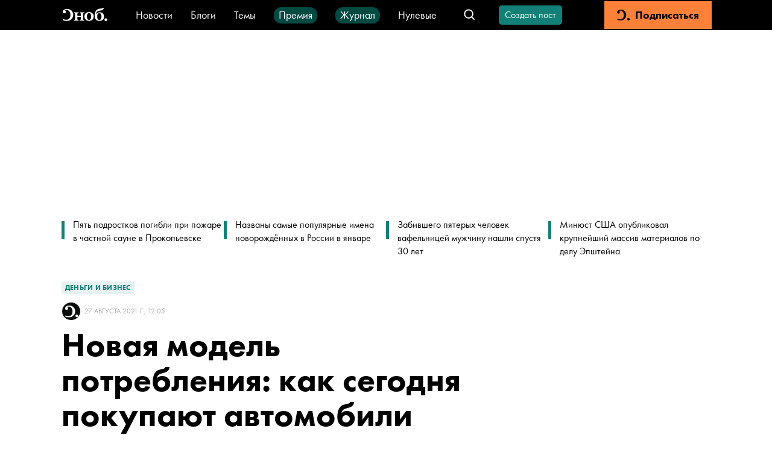

--- FILE ---
content_type: text/html; charset=utf-8
request_url: https://snob.ru/entry/237332/
body_size: 64103
content:
<!doctype html><html data-n-head-ssr lang="ru" data-n-head="%7B%22lang%22:%7B%22ssr%22:%22ru%22%7D%7D"><head ><title>Новая модель потребления: как сегодня покупают автомобили</title><meta data-n-head="ssr" charset="utf-8"><meta data-n-head="ssr" name="viewport" content="width=device-width, initial-scale=1"><meta data-n-head="ssr" data-hid="thumbnail" name="thumbnail" content="https://snob.ru/favicon.ico"><meta data-n-head="ssr" data-hid="apple-mobile-web-app-title" name="apple-mobile-web-app-title" content="snob.ru"><meta data-n-head="ssr" data-hid="og:site_name" property="og:site_name" content="snob.ru"><meta data-n-head="ssr" data-hid="robots:max-image-preview" name="robots" content="max-image-preview:large"><meta data-n-head="ssr" name="msapplication-TileColor" content="#da532c"><meta data-n-head="ssr" data-hid="charset" charset="utf-8"><meta data-n-head="ssr" data-hid="mobile-web-app-capable" name="mobile-web-app-capable" content="yes"><meta data-n-head="ssr" data-hid="articleId" name="articleId" itemprop="identifier" content="3023577"><meta data-n-head="ssr" data-hid="description" name="description" content="Российский автомобильный рынок вернулся к допандемийному состоянию. За первое полугодие 2021 года продажи автомобилей&amp;nbsp;&lt;a href=&quot;https://www.forbes.ru/newsroom/biznes/434085-aeb-peresmotrela-prognoz-rossiyskogo-avtorynka-na-2021-god&quot;&gt;выросли&lt;/a&gt;&amp;nbsp;на 36,9% по сравнению с аналогичным периодом прошлого года. Как выбирают авто современные водители и в чем особенности новой модели потребления, рассказывает СЕО и основатель компании CARL Виталий Малыхин"><meta data-n-head="ssr" data-hid="keywords" name="keywords" content="Деньги и бизнес, автомобили, тест-драйв"><meta data-n-head="ssr" data-hid="og:url" property="og:url" content="https://snob.ru/entry/237332/"><meta data-n-head="ssr" data-hid="og:type" property="og:type" content="article"><meta data-n-head="ssr" data-hid="og:title" property="og:title" content="Новая модель потребления: как сегодня покупают автомобили"><meta data-n-head="ssr" data-hid="og:description" property="og:description" content="Российский автомобильный рынок вернулся к допандемийному состоянию. За первое полугодие 2021 года продажи автомобилей&amp;nbsp;&lt;a href=&quot;https://www.forbes.ru/newsroom/biznes/434085-aeb-peresmotrela-prognoz-rossiyskogo-avtorynka-na-2021-god&quot;&gt;выросли&lt;/a&gt;&amp;nbsp;на 36,9% по сравнению с аналогичным периодом прошлого года. Как выбирают авто современные водители и в чем особенности новой модели потребления, рассказывает СЕО и основатель компании CARL Виталий Малыхин"><meta data-n-head="ssr" data-hid="og:image" property="og:image" content="https://snob.ru/indoc/attachments/snob2/88/c9/88c9adcbe03ee2089b561f70f23e070d97005cfa8f4bfa054f3fddb2a3ff620d.jpg"><meta data-n-head="ssr" data-hid="article:published_time" property="article:published_time" content="2021-08-27T15:05:00+03:00"><meta data-n-head="ssr" data-hid="article:modified_time" property="article:modified_time" content="2024-09-26T15:33:12.620416+03:00"><meta data-n-head="ssr" data-hid="article:section" property="article:section" content="Деньги и бизнес"><meta data-n-head="ssr" data-hid="article:tag" property="article:tag" content="Деньги и бизнес, автомобили, тест-драйв"><meta data-n-head="ssr" data-hid="twitter:card" property="twitter:card" content="summary_large_image"><meta data-n-head="ssr" data-hid="twitter:site" property="twitter:site" content="@snob_project"><meta data-n-head="ssr" data-hid="twitter:title" property="twitter:title" content="Новая модель потребления: как сегодня покупают автомобили"><meta data-n-head="ssr" data-hid="twitter:description" property="twitter:description" content="Российский автомобильный рынок вернулся к допандемийному состоянию. За первое полугодие 2021 года продажи автомобилей&amp;nbsp;&lt;a href=&quot;https://www.forbes.ru/newsroom/biznes/434085-aeb-peresmotrela-prognoz-rossiyskogo-avtorynka-na-2021-god&quot;&gt;выросли&lt;/a&gt;&amp;nbsp;на 36,9% по сравнению с аналогичным периодом прошлого года. Как выбирают авто современные водители и в чем особенности новой модели потребления, рассказывает СЕО и основатель компании CARL Виталий Малыхин"><meta data-n-head="ssr" name="article:section" content="Деньги и бизнес"><link data-n-head="ssr" rel="icon" type="image/png" sizes="32x32" href="/favicon-32x32.png"><link data-n-head="ssr" rel="icon" type="image/png" sizes="16x16" href="/favicon-16x16.png"><link data-n-head="ssr" rel="icon" type="image/png" sizes="48x48" href="/favicon-48x48.png"><link data-n-head="ssr" rel="apple-touch-icon" data-hid="apple-touch-icon" sizes="180x180" href="/apple-touch-icon.png"><link data-n-head="ssr" rel="shortcut icon" data-hid="shortcut-icon" href="/favicon-48x48.png"><link data-n-head="ssr" rel="manifest" data-hid="manifest" href="/site.webmanifest"><link data-n-head="ssr" rel="mask-icon" data-hid="mask-icon" href="/safari-pinned-tab.svg" color="#000000"><link data-n-head="ssr" rel="canonical" href="https://snob.ru/entry/237332/"><link data-n-head="ssr" rel="amphtml" href="https://snob.ru/amp/3023577/"><script data-n-head="ssr" src="https://widget.cloudpayments.ru/bundles/cloudpayments" defer></script><script data-n-head="ssr" src="https://www.google.com/recaptcha/api.js?onload=onloadCallback&amp;render=explicit" async defer></script><script data-n-head="ssr" type="text/javascript" data-hid="yandex-init">window.yaContextCb = window.yaContextCb || []</script><script data-n-head="ssr" data-hid="yandex-context" src="https://yandex.ru/ads/system/context.js" async></script><script data-n-head="ssr" data-hid="gtm-script">if(!window._gtm_init){window._gtm_init=1;(function(w,n,d,m,e,p){w[d]=(w[d]==1||n[d]=='yes'||n[d]==1||n[m]==1||(w[e]&&w[e][p]&&w[e][p]()))?1:0})(window,navigator,'doNotTrack','msDoNotTrack','external','msTrackingProtectionEnabled');(function(w,d,s,l,x,y){w[x]={};w._gtm_inject=function(i){if(w.doNotTrack||w[x][i])return;w[x][i]=1;w[l]=w[l]||[];w[l].push({'gtm.start':new Date().getTime(),event:'gtm.js'});var f=d.getElementsByTagName(s)[0],j=d.createElement(s);j.async=true;j.src='https://www.googletagmanager.com/gtm.js?id='+i;f.parentNode.insertBefore(j,f);};w[y]('GTM-M4WGJ88')})(window,document,'script','dataLayer','_gtm_ids','_gtm_inject')}</script><script data-n-head="ssr" type="application/ld+json">{"@context":"https://schema.org","@graph":[{"@type":"BreadcrumbList","itemListElement":[{"@type":"ListItem","position":1,"item":{"@id":"//snob.ru/theme/","name":"Деньги и бизнес"}}]},{"@type":"Article","@id":"3023577","mainEntityOfPage":"https://snob.ru/entry/237332/","headline":"Новая модель потребления: как сегодня покупают автомобили","description":"Российский автомобильный рынок вернулся к допандемийному состоянию. За первое полугодие 2021 года продажи автомобилей &lt;a href=&quot;https://www.forbes.ru/newsroom/biznes/434085-aeb-peresmotrela-prognoz-rossiyskogo-avtorynka-na-2021-god&quot;&gt;выросли&lt;/a&gt; на 36,9% по сравнению с аналогичным периодом прошлого года. Как выбирают авто современные водители и в чем особенности новой модели потребления, рассказывает СЕО и основатель компании CARL Виталий Малыхин","articleSection":"Деньги и бизнес","publisher":{"@type":"Organization","name":"Сноб","logo":{"@type":"ImageObject","url":"https://0d314c86-f76b-45cc-874e-45816116a667.selcdn.net/73c2be0f-5c51-475c-a3f5-125e040c08cd.png","width":"400","height":"400"}},"author":[{"@type":"Person","url":"https://snob.ru/profile/31754/","name":"Сергей Цехмистренко"}],"text":"&lt;div class=&quot;figure-container gallery-container&quot;&gt;\n          &lt;figure&gt;\n            &lt;a href=&quot;https://snob.ru/indoc/attachments/snob2/a4/9b/a49b4da43eab26eca77fd71e26efa69cf3647f9366273136220300b56161df95.jpg&quot;\n               data-pswp-width=&quot;undefined&quot; \n               data-pswp-height=&quot;undefined&quot;&gt;              \n              &lt;img class=&quot;&quot; src=&quot;https://snob.ru/indoc/attachments/snob2/a4/9b/a49b4da43eab26eca77fd71e26efa69cf3647f9366273136220300b56161df95.jpg&quot; alt=&quot;Фото: why kei/Unsplash&quot; /&gt;\n            &lt;/a&gt;\n            &lt;figcaption&gt;Фото: why kei/Unsplash&lt;/figcaption&gt;\n          &lt;/figure&gt;\n        &lt;/div&gt;\n&lt;h3&gt;Что происходит на авторынке&lt;/h3&gt;\n&lt;p&gt;&lt;span&gt;По отчетам Ассоциации европейского бизнеса (АЕБ), за первые шесть месяцев 2021 года продажи автомобилей в России &lt;/span&gt;&lt;a href=&quot;https://www.forbes.ru/newsroom/biznes/434085-aeb-peresmotrela-prognoz-rossiyskogo-avtorynka-na-2021-god&quot;&gt;&lt;span&gt;выросли&lt;/span&gt;&lt;/a&gt;&lt;span&gt; на 36,9% по сравнению с аналогичным периодом прошлого года и на 5,1% по сравнению с 2019 годом. Одновременно машины &lt;/span&gt;&lt;a href=&quot;https://www.kommersant.ru/doc/4868607?from=main_3&quot;&gt;&lt;span&gt;прибавили&lt;/span&gt;&lt;/a&gt;&lt;span&gt; в цене примерно на 7%, а некоторые модели &lt;/span&gt;&lt;span&gt;—&lt;/span&gt;&lt;span&gt; на целых 20%. Эта тенденция связана с коррекцией цен из-за девальвации и подорожания комплектующих из-за их дефицита. Да, цена на авто изменилась, но изменился и покупатель: на глобальном рынке покупатели стали активнее выбирать машины через онлайн-каналы. Если в прошлом году приобрести автомобиль без посещения автодилера были готовы только &lt;/span&gt;&lt;a href=&quot;https://iz.ru/1166718/elena-eremina/kuda-vy-udalilis-chto-proiskhodit-s-onlain-prodazhami-avtomobilei&quot;&gt;&lt;span&gt;19%&lt;/span&gt;&lt;/a&gt;&lt;span&gt;, то сегодня, по &lt;/span&gt;&lt;a href=&quot;https://www2.deloitte.com/us/en/pages/manufacturing/articles/automotive-trends-millennials-consumer-study.html&quot;&gt;&lt;span&gt;информации&lt;/span&gt;&lt;/a&gt;&lt;span&gt; Deloitte, уже 29% готовы приобрести автомобиль полностью онлайн или произвести часть оплаты через интернет. Пандемия не сильно повлияла на планы будущих автовладельцев &lt;/span&gt;&lt;span&gt;—&lt;/span&gt;&lt;span&gt; 66% из них не планируют откладывать покупку в долгий ящик и приобретают новую машину в этом году. Но она повлияла на поведение и формат покупки, сократив время от проведения тест-драйва до приобретения авто.&lt;/span&gt;&lt;span&gt;&lt;br/&gt;&lt;/span&gt;&lt;/p&gt;\n&lt;h3&gt;Как сегодня покупают автомобиль&lt;/h3&gt;\n&lt;p&gt;&lt;span&gt;Перевести продажи в онлайн — вслед за одной из &lt;/span&gt;&lt;a href=&quot;https://fortune.com/2020/08/10/tesla-most-valuable-car-company-in-the-world-electric-vehicles-evs/&quot;&gt;&lt;span&gt;самых дорогостоящих&lt;/span&gt;&lt;/a&gt;&lt;span&gt; компаний в мире Tesla, которая продает автомобили только через интернет, &lt;/span&gt;&lt;span&gt;— &lt;/span&gt;&lt;span&gt;стремятся и другие автопроизводители. Так, Mercedes-Benz и Volvo &lt;/span&gt;&lt;a href=&quot;https://media.daimler.com/marsMediaSite/en/instance/ko/COVID-19-pandemic-Accelerating-digitalisation-in-sales-and-after-sales-Executive-Update-on-Best-Customer-Experience-40.xhtml?oid=46887550&quot;&gt;&lt;span&gt;планируют&lt;/span&gt;&lt;/a&gt;&lt;span&gt; производить большую часть продаж через онлайн-каналы уже к 2025 году. Другие бренды, среди которых Volkswagen, &lt;/span&gt;&lt;a href=&quot;https://www.forbes.com/sites/sarwantsingh/2020/02/03/10-brands-are-now-selling-cars-online/?sh=63ecf7801d23&quot;&gt;&lt;span&gt;хотят&lt;/span&gt;&lt;/a&gt;&lt;span&gt; преобразовать свои салоны в «экспозиционные центры», места для выдачи онлайн-покупок и проведения тест-драйвов. Таким образом, продавец адаптируется под реалии настоящего рынка и сегодняшнего потребителя. Дилеры понимают, что без подключения цифровых решений не обойтись: 80% &lt;/span&gt;&lt;a href=&quot;https://www.coxautoinc.com/wp-content/uploads/2021/01/Cox-Automotive-2021-Predictions-Study.pdf&quot;&gt;&lt;span&gt;планируют&lt;/span&gt;&lt;/a&gt;&lt;span&gt; внедрять онлайн-сервисы для покупки и обслуживания автомобилей в ближайшее время &lt;/span&gt;&lt;span&gt;—&lt;/span&gt;&lt;span&gt; в срок от 1 до 2 лет.&lt;/span&gt;&lt;/p&gt;\n&lt;p&gt;&lt;span&gt;Мы знаем, что в России традиционно любили сам экспириенс выбора в салоне, чтобы увидеть автомобиль вживую и получить качественный сервис перед совершением крупной покупки. Люди чувствуют атмосферу праздника от приобретения автомобиля. С началом же пандемии дилерские центры были вынуждены закрыться. Вскоре после снятия ограничений они вернулись к офлайн-продажам, но прежнего объема посетителей салоны уже не встретили.&lt;/span&gt;&lt;/p&gt;\n&lt;p&gt;&lt;span&gt;Потенциальный водитель стал более избирательным: сейчас пользователь &lt;/span&gt;&lt;a href=&quot;https://www.coxautoinc.com/learning-center/2019-car-buyer-journey-study/&quot;&gt;&lt;span&gt;тратит&lt;/span&gt;&lt;/a&gt;&lt;span&gt; в среднем 14 часов на исследования в интернете перед поездкой в дилерский центр, причем самые популярные источники информации, которые проверяют 80% будущих автовладельцев, &lt;/span&gt;&lt;span&gt;—&lt;/span&gt;&lt;span&gt; это сторонние платформы, включая онлайн-медиа и соцсети. Покупатель читает статьи, смотрит обзоры блогеров на YouTube, заходит на сайт производителя, выбирает конкретные модели и формирует список из трех — пяти приглянувшихся вариантов. После он едет на тест-драйв в дилерский центр, для того чтобы опробовать автомобиль вживую и совершить покупку, но сталкивается с долгим процессом оформления, выжидает очередь и тратит время на поездку, так как большинство салонов находятся за пределами МКАД или в лучшем случае рядом с ним.&lt;/span&gt;&lt;span&gt;&lt;br/&gt;&lt;/span&gt;&lt;/p&gt;\n&lt;p&gt;&lt;span&gt;В среднем, чтобы купить автомобиль, нужно совершить три-четыре поездки в дилерский центр. Во-первых, пройти тест-драйв, после &lt;/span&gt;&lt;span&gt;—&lt;/span&gt;&lt;span&gt; чтобы сформировать оффер (когда определяются параметры по кредиту, страхованию, лизингу для конкретной машины), и наконец, для того, чтобы совершить оплату. У некоторых дилеров есть услуга доставки автомобиля, но чаще всего приходится снова приезжать в салон, чтобы забрать свою покупку.&lt;/span&gt;&lt;/p&gt;\n&lt;p&gt;&lt;span&gt;Онлайн-сервисы облегчают жизнь пользователям перед приобретением авто. Например, для проверки машины с пробегом нужно обязательно узнать историю транспортного средства, информацию о юридической чистоте, бывших владельцах, данные ПТС. Это можно сделать напрямую на сайте ГИБДД или воспользоваться такими сервисами, как «ПроАвто», чтобы получить единый отчет по всем параметрам. А для упрощения процесса покупки уже существуют онлайн-приложения, благодаря которым можно просто не появляться в дилерском центре. Сервисы сотрудничают с дилерами напрямую и позволяют провести тест-драйв в интересном пользователю месте и в удобное время. Автомобиль доставляют клиентам для тестовой поездки и консультируют их по выбранным моделям.&lt;/span&gt;&lt;/p&gt;\n&lt;p&gt;&lt;span&gt;Перед тест-драйвом важно определить свой бюджет, как будет использоваться авто &lt;/span&gt;&lt;span&gt;—&lt;/span&gt;&lt;span&gt; для поездок по городу или за его пределы, насколько важны бренд и престижность. Тест-драйв может варьироваться не только по маршруту, но и по времени. Для досконального теста обычно предлагают опцию лонг-драйвов, когда машина дается для поездки на длительный период — на несколько дней или на неделю. Водитель может «почувствовать» автомобиль и принять решение о покупке по прошествии этого времени. Система лонг-драйвов не новая: к примеру, Teslа изначально привозила электромобили «на дом» клиенту и позволяла тестировать их в течение нескольких недель. За это время водитель привыкает к автомобилю и видит все его преимущества. Это ненавязчивый сейлзовый ход бренда, который оказывается полезным для покупателя. &lt;/span&gt;&lt;/p&gt;\n&lt;p&gt;&lt;span&gt;Само же онлайн-приобретение заветных «четырех колес» по карте, как в онлайн-магазине, — пример пользовательской ориентированности сервисов. Если процесс эволюции пользователя основывается на удобстве и ускорении процесса совершения покупки, то предложение об оплате комфортным способом — существенный бенефит на рынке.&lt;/span&gt;&lt;/p&gt;\n&lt;h3&gt;Как правильно определиться с выбором&lt;/h3&gt;\n&lt;p&gt;&lt;span&gt;Хотя у некоторых брендов &lt;/span&gt;&lt;a href=&quot;https://www.relaycars.com/blog/virtually-tour-audi-cars&quot; rel=&quot;noopener nofollow&quot;&gt;&lt;span&gt;есть&lt;/span&gt;&lt;/a&gt;&lt;span&gt; виртуальные шоурумы с технологией 3D- моделирования, заменить ими автомобиль в натуральную величину, а главное, ощущения водителя от него, практически невозможно. Показать, как ведет себя машина на дороге в реальных условиях, можно только с помощью тест-драйва.&lt;/span&gt;&lt;/p&gt;\n&lt;p&gt;&lt;span&gt;Во время тест-драйва важно создать условия повседневного пользования:&lt;/span&gt;&lt;span&gt;&lt;br/&gt;&lt;/span&gt;&lt;/p&gt;\n&lt;ul&gt;&lt;li&gt;обратить внимание на удобство и собственные ощущения от автомобиля;&lt;/li&gt;&lt;li&gt;определиться, в каком «поле» вы находитесь — в городе или за городом;&lt;/li&gt;&lt;li&gt;затем перейти к типу кузова — седан, хетчбэк, универсал или же купе и кабриолет, это зависит напрямую от первого вопроса.&lt;/li&gt;&lt;/ul&gt;\n&lt;p&gt;&lt;span&gt;Если говорить о том, какие автомобили пользуются спросом, то в глобальном плане лидер по &lt;/span&gt;&lt;a href=&quot;https://www.statista.com/statistics/239229/most-sold-car-models-worldwide/&quot;&gt;&lt;span&gt;количеству продаж&lt;/span&gt;&lt;/a&gt;&lt;span&gt; — это седан Toyota Corolla. В России же в последнее время наблюдается больший интерес к универсалам. Другой интересный тренд — это возросший спрос на дизельные машины. Тут сказалась экономическая ситуация: авто на «тяжелом топливе» &lt;/span&gt;&lt;a href=&quot;https://www.autonews.ru/news/5e424af49a79470114d9422a&quot;&gt;&lt;span&gt;стали популярнее&lt;/span&gt;&lt;/a&gt;&lt;span&gt; на фоне общего падения российского рынка, но не стоит забывать и про электрокары. Да, российская инфраструктура не сильно готова к экологичному транспорту, но, если речь идет о Москве, то заметен медленный фактический рост продаж в этой категории. Всего в России &lt;/span&gt;&lt;a href=&quot;https://www.vedomosti.ru/auto/articles/2021/06/21/875030-prodazhi-elektromobilei&quot;&gt;&lt;span&gt;продано&lt;/span&gt;&lt;/a&gt;&lt;span&gt; 650 электромобилей за первые пять месяцев 2021 года. Конечно, по сравнению с другими рынками это количество — капля в море. Так, в Германии за тот же период &lt;/span&gt;&lt;a href=&quot;https://www.vedomosti.ru/auto/articles/2021/06/21/875030-prodazhi-elektromobilei&quot;&gt;&lt;span&gt;было продано&lt;/span&gt;&lt;/a&gt;&lt;span&gt; 64 800 электрокаров.&lt;/span&gt;&lt;/p&gt;\n&lt;div class=&quot;figure-container gallery-container&quot;&gt;\n          &lt;figure&gt;\n            &lt;a href=&quot;https://snob.ru/indoc/attachments/snob2/91/90/9190e026e07eeabee50f02e160695129e6388f9997d4a2218238a237a595c12d.jpg&quot;\n               data-pswp-width=&quot;undefined&quot; \n               data-pswp-height=&quot;undefined&quot;&gt;              \n              &lt;img class=&quot;&quot; src=&quot;https://snob.ru/indoc/attachments/snob2/91/90/9190e026e07eeabee50f02e160695129e6388f9997d4a2218238a237a595c12d.jpg&quot; alt=&quot;Фото:  Chris Liverani/Unsplash&quot; /&gt;\n            &lt;/a&gt;\n            &lt;figcaption&gt;Фото:  Chris Liverani/Unsplash&lt;/figcaption&gt;\n          &lt;/figure&gt;\n        &lt;/div&gt;\n&lt;h3&gt;Современному пользователю — современные условия&lt;/h3&gt;\n&lt;p&gt;&lt;span&gt;E-cоmmerce ускоряет процесс покупки: банки без офисов, покупка продуктов без похода в магазин с доставкой на дом. На авторынке процесс выбора авто тоже становится более быстрым и удобным. Не только благодаря сервисам, но и благодаря эволюции покупателя. Современный технологичный пользователь должен использовать все доступные возможности не только потому, что это удобно и безопасно. Так человек бережет главный ресурс — время: заказывать на платформах, а не ходить в магазин или центр, примерять онлайн, а не ходить по бутикам, — это по-современному.&lt;/span&gt;&lt;/p&gt;\n&lt;p&gt;&lt;span&gt;Пандемия только ускорила развитие цифровых решений в автопроме: ожидается, что в мире к 2025 году через онлайн-каналы &lt;/span&gt;&lt;a href=&quot;https://www.forbes.com/sites/sarwantsingh/2020/02/03/10-brands-are-now-selling-cars-online/?sh=63ecf7801d23&quot; target=&quot;_blank&quot;&gt;&lt;span&gt;будут проданы&lt;/span&gt;&lt;/a&gt;&lt;span&gt; 6 миллионов авто. Уже сейчас пользователь может приобрести саму машину и ее комплектующие по интернету, узнать историю подержанного авто или заказать тест-драйв через мобильное приложение. Экономя время своих клиентов, дилерские центры, как и супермаркеты, стали предоставлять услугу доставки автомобиля на дом и оформление кредита онлайн.&lt;/span&gt;&lt;/p&gt;\n&lt;p&gt;&lt;span&gt;Продавцы понимают, что современный покупатель более информированный, он приходит в салон с готовым шорт-листом моделей. Поэтому агрессивные технологии продаж уже не столь эффективны, как, скажем, десять лет назад. Консультанты ориентируют будущего автовладельца по поводу комплектаций и новых технологий, которые меняются каждые полгода. Одновременно они понимают, что основной необходимостью клиента при посещении салона остается тест-драйв, который позволяет «прочувствовать» машину на практике.&lt;/span&gt;&lt;/p&gt;\n&lt;p&gt;&lt;i&gt;&lt;strong&gt;Больше текстов о бизнесе и обществе — в нашем телеграм-канале &lt;a href=&quot;https://t.me/snobru&quot;&gt;«Проект &quot;Сноб” — Общество»&lt;/a&gt;. Присоединяйтесь&lt;/strong&gt;&lt;/i&gt;&lt;/p&gt;\n\n\n","datePublished":"2021-08-27T15:05:00+03:00","dateModified":"2024-09-26T15:33:12.620416+03:00","about":[{"@type":"Thing","name":"Деньги и бизнес"},{"@type":"Thing","name":"автомобили"},{"@type":"Thing","name":"тест-драйв"}],"image":[{"@type":"ImageObject","contentUrl":"https://snob.ru/indoc/attachments/snob2/88/c9/88c9adcbe03ee2089b561f70f23e070d97005cfa8f4bfa054f3fddb2a3ff620d.jpg","url":"https://snob.ru/indoc/attachments/snob2/88/c9/88c9adcbe03ee2089b561f70f23e070d97005cfa8f4bfa054f3fddb2a3ff620d.jpg"},{"@type":"ImageObject","contentUrl":"https://snob.ru/indoc/attachments/snob2/a4/9b/a49b4da43eab26eca77fd71e26efa69cf3647f9366273136220300b56161df95.jpg","url":"https://snob.ru/indoc/attachments/snob2/a4/9b/a49b4da43eab26eca77fd71e26efa69cf3647f9366273136220300b56161df95.jpg"},{"@type":"ImageObject","contentUrl":"https://snob.ru/indoc/attachments/snob2/91/90/9190e026e07eeabee50f02e160695129e6388f9997d4a2218238a237a595c12d.jpg","url":"https://snob.ru/indoc/attachments/snob2/91/90/9190e026e07eeabee50f02e160695129e6388f9997d4a2218238a237a595c12d.jpg"}]},{"@type":"ImageObject","contentUrl":"https://snob.ru/indoc/attachments/snob2/88/c9/88c9adcbe03ee2089b561f70f23e070d97005cfa8f4bfa054f3fddb2a3ff620d.jpg","url":"https://snob.ru/indoc/attachments/snob2/88/c9/88c9adcbe03ee2089b561f70f23e070d97005cfa8f4bfa054f3fddb2a3ff620d.jpg"},{"@type":"ImageObject","contentUrl":"https://snob.ru/indoc/attachments/snob2/a4/9b/a49b4da43eab26eca77fd71e26efa69cf3647f9366273136220300b56161df95.jpg","url":"https://snob.ru/indoc/attachments/snob2/a4/9b/a49b4da43eab26eca77fd71e26efa69cf3647f9366273136220300b56161df95.jpg"},{"@type":"ImageObject","contentUrl":"https://snob.ru/indoc/attachments/snob2/91/90/9190e026e07eeabee50f02e160695129e6388f9997d4a2218238a237a595c12d.jpg","url":"https://snob.ru/indoc/attachments/snob2/91/90/9190e026e07eeabee50f02e160695129e6388f9997d4a2218238a237a595c12d.jpg"}]}</script><link rel="preload" href="/_nuxt/cd4363b.js" as="script"><link rel="preload" href="/_nuxt/29f8eaf.js" as="script"><link rel="preload" href="/_nuxt/13c2c50.js" as="script"><link rel="preload" href="/_nuxt/abc1fc8.js" as="script"><link rel="preload" href="/_nuxt/fb37080.js" as="script"><link rel="preload" href="/_nuxt/d1fe326.js" as="script"><link rel="preload" href="/_nuxt/ac01eaa.js" as="script"><style data-vue-ssr-id="cfb9325c:0 2cad8b6a:0 0317a110:0 2998b330:0 41447b86:0 7e56e4e3:0 671ad3bb:0 51e46e73:0 71576c56:0 3413966d:0 66aaaa64:0 5ef6c3f8:0 2f9fa458:0 752e6c7c:0 7edbcffe:0 19f61913:0 32abb080:0 398e8092:0 3ab6093e:0 066e8d48:0 245d06f1:0 72b7af8b:0 790498cd:0 90f90458:0 97792450:0 6673b642:0 7763b9a2:0 91a361b0:0 7d4d1be2:0 07b8002e:0 5350b202:0 a33a9938:0 61b12c72:0 c845da58:0 6f0dbd8a:0 689616d2:0 1362fe13:0 3087a26b:0 81d8dbb4:0 263d7f5c:0 3cc48330:0 1ff0c79f:0 8b6c3ee8:0 db14e42e:0 2384f9de:0 836f89c8:0">*,:after,:before{box-sizing:border-box}:after,:before{text-decoration:inherit;vertical-align:inherit}html{cursor:default;line-height:1.5;-moz-tab-size:4;-o-tab-size:4;tab-size:4;-webkit-tap-highlight-color:transparent;-ms-text-size-adjust:100%;-webkit-text-size-adjust:100%;word-break:break-word}body{margin:0}h1{font-size:2em;margin:.67em 0}dl dl,dl ol,dl ul,ol dl,ol ol,ol ul,ul dl,ul ol,ul ul{margin:0}hr{color:inherit;height:0;overflow:visible}main{display:block}nav ol,nav ul{list-style:none;padding:0}nav li:before{content:"\200B"}pre{font-family:monospace,monospace;font-size:1em;overflow:auto;-ms-overflow-style:scrollbar}a{background-color:transparent}abbr[title]{text-decoration:underline;-webkit-text-decoration:underline dotted;text-decoration:underline dotted}b,strong{font-weight:bolder}code,kbd,samp{font-family:monospace,monospace;font-size:1em}small{font-size:80%}audio,canvas,iframe,img,svg,video{vertical-align:middle}audio,video{display:inline-block}audio:not([controls]){display:none;height:0}iframe,img{border-style:none}svg:not([fill]){fill:currentColor}svg:not(:root){overflow:hidden}table{border-collapse:collapse;border-color:inherit;text-indent:0}button,input,select{margin:0}button{overflow:visible;text-transform:none}[type=button],[type=reset],[type=submit],button{-webkit-appearance:button}fieldset{border:1px solid #a0a0a0;padding:.35em .75em .625em}input{overflow:visible}legend{color:inherit;display:table;max-width:100%;white-space:normal}progress{display:inline-block;vertical-align:baseline}select{text-transform:none}textarea{margin:0;overflow:auto;resize:vertical}[type=checkbox],[type=radio]{padding:0}[type=search]{-webkit-appearance:textfield;outline-offset:-2px}::-webkit-inner-spin-button,::-webkit-outer-spin-button{height:auto}::-webkit-input-placeholder{color:inherit;opacity:.54}::-webkit-search-decoration{-webkit-appearance:none}::-webkit-file-upload-button{-webkit-appearance:button;font:inherit}::-moz-focus-inner{border-style:none;padding:0}:-moz-focusring{outline:1px dotted ButtonText}:-moz-ui-invalid{box-shadow:none}details,dialog{display:block}dialog{background-color:#fff;border:solid;color:#000;height:-moz-fit-content;height:fit-content;left:0;margin:auto;padding:1em;position:absolute;right:0;width:-moz-fit-content;width:fit-content}dialog:not([open]){display:none}summary{display:list-item}canvas{display:inline-block}template{display:none}[tabindex],a,area,button,input,label,select,summary,textarea{-ms-touch-action:manipulation}[hidden]{display:none}[aria-busy=true]{cursor:progress}[aria-controls]{cursor:pointer}[aria-disabled=true],[disabled]{cursor:not-allowed}[aria-hidden=false][hidden]{display:inline;display:initial}[aria-hidden=false][hidden]:not(:focus){clip:rect(0,0,0,0);position:absolute}
/*! PhotoSwipe main CSS by Dmytro Semenov | photoswipe.com */.pswp{--pswp-bg:#000;--pswp-placeholder-bg:#222;--pswp-root-z-index:100000;--pswp-preloader-color:rgba(79,79,79,0.4);--pswp-preloader-color-secondary:hsla(0,0%,100%,0.9);--pswp-icon-color:#fff;--pswp-icon-color-secondary:#4f4f4f;--pswp-icon-stroke-color:#4f4f4f;--pswp-icon-stroke-width:2px;--pswp-error-text-color:var(--pswp-icon-color);position:fixed;top:0;left:0;width:100%;height:100%;z-index:var(--pswp-root-z-index);display:none;touch-action:none;opacity:.003;contain:layout style size;-webkit-tap-highlight-color:rgba(0,0,0,0)}.pswp,.pswp:focus{outline:0}.pswp *{box-sizing:border-box}.pswp img{max-width:none}.pswp--open{display:block}.pswp,.pswp__bg{transform:translateZ(0);will-change:opacity}.pswp__bg{opacity:.005;background:var(--pswp-bg)}.pswp,.pswp__scroll-wrap{overflow:hidden}.pswp__bg,.pswp__container,.pswp__content,.pswp__img,.pswp__item,.pswp__scroll-wrap,.pswp__zoom-wrap{position:absolute;top:0;left:0;width:100%;height:100%}.pswp__img,.pswp__zoom-wrap{width:auto;height:auto}.pswp--click-to-zoom.pswp--zoom-allowed .pswp__img{cursor:zoom-in}.pswp--click-to-zoom.pswp--zoomed-in .pswp__img{cursor:move;cursor:grab}.pswp--click-to-zoom.pswp--zoomed-in .pswp__img:active{cursor:grabbing}.pswp--no-mouse-drag.pswp--zoomed-in .pswp__img,.pswp--no-mouse-drag.pswp--zoomed-in .pswp__img:active,.pswp__img{cursor:zoom-out}.pswp__button,.pswp__container,.pswp__counter,.pswp__img{-webkit-user-select:none;-moz-user-select:none;-ms-user-select:none;user-select:none}.pswp__item{z-index:1;overflow:hidden}.pswp__hidden{display:none!important}.pswp__content{pointer-events:none}.pswp__content>*{pointer-events:auto}.pswp__error-msg-container{display:grid}.pswp__error-msg{margin:auto;font-size:1em;line-height:1;color:var(--pswp-error-text-color)}.pswp .pswp__hide-on-close{opacity:.005;will-change:opacity;transition:opacity var(--pswp-transition-duration) cubic-bezier(.4,0,.22,1);z-index:10;pointer-events:none}.pswp--ui-visible .pswp__hide-on-close{opacity:1;pointer-events:auto}.pswp__button{position:relative;display:block;width:50px;height:60px;padding:0;margin:0;overflow:hidden;cursor:pointer;background:none;border:0;box-shadow:none;opacity:.85;-webkit-appearance:none;-webkit-touch-callout:none}.pswp__button:active,.pswp__button:focus,.pswp__button:hover{transition:none;padding:0;background:none;border:0;box-shadow:none;opacity:1}.pswp__button:disabled{opacity:.3;cursor:auto}.pswp__icn{fill:var(--pswp-icon-color);color:var(--pswp-icon-color-secondary);position:absolute;top:14px;left:9px;width:32px;height:32px;overflow:hidden;pointer-events:none}.pswp__icn-shadow{stroke:var(--pswp-icon-stroke-color);stroke-width:var(--pswp-icon-stroke-width);fill:none}.pswp__icn:focus{outline:0}.pswp__img--with-bg,div.pswp__img--placeholder{background:var(--pswp-placeholder-bg)}.pswp__top-bar{position:absolute;left:0;top:0;width:100%;height:60px;display:flex;flex-direction:row;justify-content:flex-end;z-index:10;pointer-events:none!important}.pswp__top-bar>*{pointer-events:auto;will-change:opacity}.pswp__button--close{margin-right:6px}.pswp__button--arrow{position:absolute;top:0;width:75px;height:100px;top:50%;margin-top:-50px}.pswp__button--arrow:disabled{display:none;cursor:default}.pswp__button--arrow .pswp__icn{top:50%;margin-top:-30px;width:60px;height:60px;background:none;border-radius:0}.pswp--one-slide .pswp__button--arrow{display:none}.pswp--touch .pswp__button--arrow{visibility:hidden}.pswp--has_mouse .pswp__button--arrow{visibility:visible}.pswp__button--arrow--prev{right:auto;left:0}.pswp__button--arrow--next{right:0}.pswp__button--arrow--next .pswp__icn{left:auto;right:14px;transform:scaleX(-1)}.pswp__button--zoom{display:none}.pswp--zoom-allowed .pswp__button--zoom{display:block}.pswp--zoomed-in .pswp__zoom-icn-bar-v{display:none}.pswp__preloader{position:relative;overflow:hidden;width:50px;height:60px;margin-right:auto}.pswp__preloader .pswp__icn{opacity:0;transition:opacity .2s linear;animation:pswp-clockwise .6s linear infinite}.pswp__preloader--active .pswp__icn{opacity:.85}@keyframes pswp-clockwise{0%{transform:rotate(0deg)}to{transform:rotate(1turn)}}[dir=ltr] .pswp__counter{margin-left:20px}[dir=rtl] .pswp__counter{margin-right:20px}.pswp__counter{height:30px;margin-top:15px;font-size:14px;line-height:30px;color:var(--pswp-icon-color);text-shadow:1px 1px 3px var(--pswp-icon-color-secondary);opacity:.85}.pswp--one-slide .pswp__counter{display:none}
:root{--primary-color--rgb:18,128,118;--special-color--rgb:227,0,0;--subscription-color--rgb:255,129,57;--accent-color:#f6d523;--donate-color:#f6d523;--donate-mate-color:#ffe34e;--primary-color:rgb(var(--primary-color--rgb));--primary-mate-color:#0fac9f;--secondary-color:grey;--secondary-mate-color:#a7a6a6;--special-color:rgb(var(--special-color--rgb));--special-mate-color:#f61616;--black-color:#000;--black-mate-color:#000;--white-color:#fff;--white-mate-color:#fff;--gray-x-dark-color:#54524f;--gray-dark-color:#666;--gray-color:#9b9b9b;--gray-light-color:#ababab;--gray-x-light-color:#ebebeb;--white-smoke-color:#f1f1f1;--seashell-color:#fff5ee;--subscription-color:#ff8139;--subscription-mate-color:#ff9153;--side-padding:0;--bottom-padding:93px;--vertical-padding:36px;--font-family:"Futura PT",Arial,Helvetica,sans-serif;--post-content-font-family:Lora,"Times New Roman",Times,serif;--sber-font:"SB Sans Display";--hover-opacity:0.7;--navbar-height:50px;--navbar-z-index:20}@media (max-width:1439px){:root{--side-padding:50px}}@media (max-width:1023px){:root{--vertical-padding:24px}}@media (max-width:767px){:root{--side-padding:16px}}
@font-face{font-family:"Arial";src:local(Arial Bold);size-adjust:93.5%;font-weight:700}@font-face{font-family:"Arial";src:local(Arial);size-adjust:85%;font-weight:400}@font-face{font-family:"Helvetica";src:local(Helvetica Bold);size-adjust:93.5%;font-weight:700}@font-face{font-family:"Helvetica";src:local(Helvetica);size-adjust:85%;font-weight:400}@font-face{font-family:"Futura PT";src:url(/blogs/fonts/Futura-PT_Book.woff2) format("woff2"),url(/blogs/fonts/Futura-PT_Book.woff) format("woff");font-weight:400;font-style:normal}@font-face{font-family:"Futura PT";src:url(/blogs/fonts/Futura-PT_Heavy.woff2) format("woff2"),url(/blogs/fonts/Futura-PT_Heavy.woff) format("woff");font-weight:800;font-style:normal}@font-face{font-family:"Lora";font-style:normal;font-weight:400;src:url(/blogs/fonts/Lora-Regular.woff2) format("woff2"),url(/blogs/fonts/Lora-Regular.woff) format("woff")}@font-face{font-family:"Lora";font-style:italic;font-weight:400;src:url(/blogs/fonts/Lora-Italic.woff2) format("woff2"),url(/blogs/fonts/Lora-Italic.woff) format("woff")}@font-face{font-family:"Lora";font-style:normal;font-weight:700;src:url(/blogs/fonts/Lora-Bold.woff2) format("woff2"),url(/blogs/fonts/Lora-Bold.woff) format("woff")}@font-face{font-family:"Lora";font-style:italic;font-weight:700;src:url(/blogs/fonts/Lora-BoldItalic.woff2) format("woff2"),url(/blogs/fonts/Lora-BoldItalic.woff) format("woff")}@font-face{font-family:"SB Sans Display";font-style:normal;font-weight:600;src:url(/blogs/fonts/sber/sbsans-display-semibold.otf)}:root{font-family:var(--font-family);word-break:normal}a{color:var(--black-color);text-decoration:none}button{font-family:var(--font-family)}.page-enter-active,.page-leave-active{transition:opacity .1s}.page-enter,.page-leave-to{opacity:0}ul,ul li{margin:0;padding:0;text-indent:0;list-style-type:none}figure{margin:0}body{max-width:100%!important;background-color:var(--white-color)!important}.pswp--open{display:flex;justify-content:center}svg:not([fill]).pswp__icn{fill:var(--pswp-icon-color)}.pswp__button--arrow{width:148px}@media (max-width:1023px){.pswp__button--arrow{display:none}}.pswp:not(.pswp--one-slide) .pswp__button--arrow:disabled{display:block;opacity:.6}.pswp__button--close{position:absolute;right:24px;top:24px;width:60px;height:60px}.pswp__custom-caption{position:absolute;bottom:24px;max-width:600px;margin-left:16px;margin-right:16px;padding:10px;border-radius:8px;background:rgba(0,0,0,.62);font-size:16px;color:#fff;text-align:center}.pswp__custom-caption .counter{font-size:14px;color:#cbcbcb}.pswp__custom-caption a{color:#fff;text-decoration:underline}.hidden-caption-content{display:none}
.modal-overlay{position:fixed;top:0;right:0;bottom:0;left:0;display:flex;align-items:center;justify-content:center;background-color:rgba(0,0,0,.7);z-index:999}
.nuxt-progress{position:fixed;top:0;left:0;right:0;height:2px;width:0;opacity:1;transition:width .1s,opacity .4s;background-color:#000;z-index:999999}.nuxt-progress.nuxt-progress-notransition{transition:none}.nuxt-progress-failed{background-color:red}
.article__load-more[data-v-49686e73]{max-width:300px;margin:36px auto}.app__main-content[data-v-49686e73]{position:relative;width:100%;box-sizing:border-box!important;padding:0 var(--side-padding);margin:0 auto;max-width:1248px;min-height:calc(100vh - var(--navbar-height))}@media (max-width:767px){.app__main-content[data-v-49686e73]{max-width:100vw}}
.app-navbar[data-v-01dc46c6]{position:sticky;top:0;left:0;height:var(--navbar-height);box-sizing:border-box;padding:2px 100px;color:#fff;background:#000;white-space:nowrap;z-index:var(--navbar-z-index)}.app-navbar__banner[data-v-01dc46c6]{margin-right:20px}.app-navbar__search[data-v-01dc46c6]{margin-left:auto}.app-navbar__items[data-v-01dc46c6]{display:flex;flex-wrap:wrap;height:27px;justify-content:center;align-items:baseline;grid-row-gap:20px;row-gap:20px;overflow:hidden}.app-navbar__content[data-v-01dc46c6]{display:flex;align-items:center;width:100%;height:100%;margin-left:auto;margin-right:auto;max-width:1440px}.app-navbar__logo[data-v-01dc46c6]{display:flex;align-items:center;justify-content:center;height:45px;margin-right:40px}@media (max-width:767px){.app-navbar__logo[data-v-01dc46c6]{width:45px;margin-right:20px}}.app-navbar__wrapper[data-v-01dc46c6]{font:400 18px/18px var(--font-family);margin-right:30px}.app-navbar__wrapper[data-v-01dc46c6] a{color:var(--white-color)}.app-navbar__link[data-v-01dc46c6]{box-sizing:border-box;display:flex;height:27px;align-items:center}.app-navbar__link_green[data-v-01dc46c6]{padding:4px 8px 5px;border-radius:12px;background-color:#004a44}.app-navbar__create-post[data-v-01dc46c6]{margin-left:26px}.app-navbar__auth[data-v-01dc46c6]{margin-left:35px}.app-navbar__subscription[data-v-01dc46c6]{min-width:178px;height:100%;margin-left:35px}.app-navbar__menu-button--desktop[data-v-01dc46c6]{display:none;margin-left:20px;margin-right:20px}.app-navbar__menu-button--touch[data-v-01dc46c6]{display:none}@media (max-width:1199px){.app-navbar[data-v-01dc46c6]{padding:2px 2px 2px 12px}}@media (max-width:1023px){.app-navbar[data-v-01dc46c6]{padding-left:0}.app-navbar__logo[data-v-01dc46c6]{margin-left:0}.app-navbar__create-post[data-v-01dc46c6],.app-navbar__wrapper[data-v-01dc46c6]{display:none}.app-navbar__menu-button--desktop[data-v-01dc46c6]{display:block}}@media (max-width:767px){.app-navbar[data-v-01dc46c6]{padding:0 18px}.app-navbar__logo[data-v-01dc46c6]{margin-left:0}.app-navbar__auth[data-v-01dc46c6]{margin-left:24px}.app-navbar__menu-button--desktop[data-v-01dc46c6],.app-navbar__subscription[data-v-01dc46c6]{display:none}.app-navbar__menu-button--touch[data-v-01dc46c6]{display:flex;align-items:center;justify-content:center;width:45px;height:45px;margin-left:20px}}
.menu-button[data-v-e30a7c14]{cursor:pointer;height:45px;width:45px;display:flex;justify-content:center;align-items:center}.menu-button-icon[data-v-e30a7c14]{color:var(--white-color)}
.v-icon[data-v-323fb57e]{width:1em;height:1em;vertical-align:middle;fill:currentColor}
.navbar-logo__full-logo[data-v-749f6721]{height:34px;width:82px;background-image:url(/_nuxt/img/logo-header.6af85b2.svg);background-size:cover}.navbar-logo__icon-logo[data-v-749f6721]{display:none;color:#fff;font-size:22px}@media (max-width:767px){.navbar-logo__full-logo[data-v-749f6721]{display:none}.navbar-logo__icon-logo[data-v-749f6721]{display:block;width:28px!important;height:24px!important}}
.navbar-search-group[data-v-3462385e]{display:flex;align-items:center}.navbar-search-group__search[data-v-3462385e]{margin-left:auto}.navbar-search-group__search-icon[data-v-3462385e]{width:45px;height:45px;display:flex;justify-content:center;align-items:center;color:var(--white-color)}.navbar-search-group__search-icon__open-handler[data-v-3462385e]{width:24px!important;height:24px!important}.navbar-search-group__search-icon__close-handler[data-v-3462385e]{width:14px!important;height:14px!important}.navbar-search-group__search-icon__mobile-close-handler[data-v-3462385e]{display:none}@media (max-width:767px){.navbar-search-group[data-v-3462385e]{margin-left:auto}.navbar-search-group__search-icon__open-handler[data-v-3462385e]{width:24px!important;height:24px!important}.navbar-search-group__search-icon__close-handler[data-v-3462385e]{display:none}.navbar-search-group__search-icon__mobile-close-handler[data-v-3462385e]{display:block;color:var(--primary-color);width:24px!important;height:24px!important}.navbar-search-group__search[data-v-3462385e]{position:fixed;top:50px;left:0;height:50px;width:100%;background:var(--black-color);padding:4px 16px 12px}.navbar-search-group__search-inactive[data-v-3462385e]{display:none}}
.navbar-search[data-v-10420090]{position:relative;white-space:normal;display:flex;align-items:center}.navbar-search__form[data-v-10420090]{display:flex;align-items:center;height:34px;width:260px;padding:7px 13px;background:var(--white-color);border:1px solid #ababab;border-radius:4px}.navbar-search__form[focus-within][data-v-10420090]{outline:2px solid #128076}.navbar-search__form[data-v-10420090]:focus-within{outline:2px solid #128076}.navbar-search__form__icon[data-v-10420090]{display:flex;flex-shrink:0;color:var(--gray-light-color);margin-right:10px;width:18px!important;height:18px!important}.navbar-search__form__icon-close[data-v-10420090]{color:var(--gray-light-color);width:24px!important;height:24px!important}.navbar-search__form__button-close[data-v-10420090]{cursor:pointer;margin-right:16px;padding-right:16px;border:none;border-right:1px solid var(--gray-x-light-color)}.navbar-search__form__button-find[data-v-10420090]{cursor:pointer;border:0;padding:0}.navbar-search__form[data-v-10420090] input{padding:0;border:0;width:100%;outline:none;font:400 18px/20px var(--font-family);letter-spacing:.1px}.navbar-search__form[data-v-10420090] button{margin-left:auto;color:var(--primary-color);background:var(--white-color);font:600 14px/20px var(--font-family);letter-spacing:.1px}@media (max-width:767px){.navbar-search__form[data-v-10420090]{width:100%;height:38px}.navbar-search__form[data-v-10420090] input{width:100%}.navbar-search__form__button-close[data-v-10420090]{display:block}.navbar-search__form__button-find[data-v-10420090]{margin-left:0}}
.v-button.v-button-rounded[data-v-2e9da174]{font-size:16px;font-weight:400;line-height:20px;letter-spacing:normal;text-transform:none;height:32px;padding:0 8px;min-width:100px}.v-button.v-button-rounded[data-v-2e9da174],.v-button.v-button-rounded[data-v-2e9da174]:focus{border-radius:5px}@media (hover:hover){.v-button.v-button-rounded[data-v-2e9da174]:hover{--button-color:var(--theme-color);opacity:.6}}.v-button.v-button-rounded--activated[data-v-2e9da174]{color:var(--secondary-color)}.v-button.v-button-rounded--activated[data-v-2e9da174],.v-button.v-button-rounded--activated[data-v-2e9da174]:hover{--button-color:#ebebeb}
.v-button{--theme-color:var(--primary-color);--mate-color:var(--primary-mate-color);--button-color:var(--theme-color);-webkit-appearance:none;-moz-appearance:none;appearance:none;display:flex;align-items:center;justify-content:center;border:2px solid var(--button-color);background-color:var(--button-color);cursor:pointer;color:var(--white-color);font-weight:800;font-family:inherit;text-align:center;-webkit-user-select:none;-moz-user-select:none;-ms-user-select:none;user-select:none;transition-property:opacity,color,border-color,background-color;transition-duration:.2s;white-space:nowrap;max-width:100%;overflow:hidden}@media (hover:hover){.v-button:hover{--button-color:var(--mate-color)}}.v-button:focus{border-radius:0}.v-button:active:not(:focus){outline:none}.v-button[disabled]{pointer-events:none;opacity:.4}.v-button--mode-filled{font-size:16px;line-height:19px;height:42px;padding:0 26px;min-width:240px}.v-button--mode-outline{background-color:transparent;border-width:3px;color:var(--button-color);font-size:13px;line-height:19px;height:40px;padding-left:14px;padding-right:19px;letter-spacing:1px;text-transform:uppercase}.v-button--size-small{font-size:14px;height:30px;min-width:136px}.v-button__text{overflow:hidden;text-overflow:ellipsis}
.navbar-auth[data-v-91c5a336]{position:relative;display:flex;align-items:center;cursor:pointer}.navbar-auth__control[data-v-91c5a336]{font-size:16px;height:45px;display:block;line-height:45px;font-weight:800;color:#fff;text-decoration:none;cursor:pointer}@media (hover:hover){.navbar-auth__control[data-v-91c5a336]:hover{opacity:var(--hover-opacity)}}.navbar-auth__username[data-v-91c5a336]{max-width:100px;margin-right:8px;text-overflow:ellipsis;overflow:hidden;white-space:nowrap;color:var(--white-color);font-size:16px;font-weight:800;text-decoration:none}@media (hover:hover){.navbar-auth__username[data-v-91c5a336]:hover{opacity:var(--hover-opacity)}}.navbar-auth__user-avatar[data-v-91c5a336]{width:24px;height:24px;border:1px solid var(--primary-mate-color);border-radius:50%;margin-right:6px}.navbar-auth__profile-menu.navbar-auth__profile-menu--opened[data-v-91c5a336]{left:50%;display:block}@media (max-width:767px){.navbar-auth__profile-menu.navbar-auth__profile-menu--opened[data-v-91c5a336]{left:-56px}.navbar-auth__profile-menu-triangle[data-v-91c5a336]{left:85%}.navbar-auth__username[data-v-91c5a336]{display:none}}
.navbar-subscription[data-v-69b2cb66]{-webkit-appearance:none;-moz-appearance:none;appearance:none;display:flex;align-items:center;justify-content:center;height:100%;width:100%;text-decoration:none;color:#000;background-color:var(--subscription-color);transition-property:opacity,background-color;transition-duration:.2s;border:none;cursor:pointer}@media (hover:hover){.navbar-subscription[data-v-69b2cb66]:hover{background-color:var(--subscription-mate-color)}}.navbar-subscription__text[data-v-69b2cb66]{font-size:18px;line-height:22px;font-weight:800}.navbar-subscription__icon[data-v-69b2cb66]{font-size:22px;margin-right:8px}
.aside[data-v-7a7d5326]{box-sizing:border-box;top:0;height:100%;overflow:scroll;display:flex;visibility:hidden;flex-direction:column;z-index:9999;width:100%;text-align:left;max-width:0;position:absolute;left:-999999px}.aside.aside--active[data-v-7a7d5326]{visibility:visible;max-width:100%;position:fixed;left:0}.aside__content-wrapper[data-v-7a7d5326]{width:0;height:100%;transition:width .15s ease;z-index:9999}.aside__content-wrapper.aside__content-wrapper--active[data-v-7a7d5326]{width:-moz-fit-content;width:fit-content}.aside__content[data-v-7a7d5326]{opacity:0;transition:opacity .3s ease-in;background-color:var(--white-color);padding:12px 20px 20px;width:100%;height:100%}.aside__content__subscription[data-v-7a7d5326]{display:none}.aside__content__items[data-v-7a7d5326]{font:400 18px/20px var(--font-family);display:flex;align-items:center;padding:16px 0}.aside__content__decorated[data-v-7a7d5326]{display:block;width:-moz-fit-content;width:fit-content;margin:16px 0;padding:4px 8px 5px;border:1px solid var(--primary-color);border-radius:4px;font:400 18px/20px var(--font-family);color:var(--primary-color)}.aside__content__decorated__icon[data-v-7a7d5326]{height:15px;margin-bottom:4px}.aside__content__decorated+.aside__content__decorated[data-v-7a7d5326]{margin-top:32px}.aside__content__social-links[data-v-7a7d5326]{padding:27px 0;margin:32px 0;border-top:1px solid var(--gray-x-light-color);border-bottom:1px solid var(--gray-x-light-color);color:var(--black-color)}.aside__content__links[data-v-7a7d5326]{font:400 16px/27px var(--font-family)}.aside__content__links__container[data-v-7a7d5326]{display:flex;flex-direction:column;grid-gap:6px;gap:6px;margin-top:32px;margin-bottom:28px}.aside__content__links-green[data-v-7a7d5326]{color:var(--primary-color)}.aside__content.aside__content--active[data-v-7a7d5326]{opacity:1}.aside__paranja[data-v-7a7d5326]{position:absolute;left:0;right:0;top:0;bottom:0;background-color:var(--black-color);opacity:.5}.aside__close-block[data-v-7a7d5326]{display:flex;align-items:center;margin-bottom:40px}.aside__close[data-v-7a7d5326]{position:relative;top:1px;font-size:16px;font-weight:700;background:none;border:none;cursor:pointer;text-align:left;margin-right:20px}@media (max-width:767px){.aside__content[data-v-7a7d5326]{padding:0 20px;max-height:calc(100% - 50px);overflow-y:scroll}.aside__content__subscription[data-v-7a7d5326]{display:block;height:50px;margin:0 -20px}.aside__content-wrapper.aside__content-wrapper--active[data-v-7a7d5326]{width:100%}.aside[data-v-7a7d5326]{top:var(--navbar-height);z-index:var(--navbar-z-index)}.aside__close-block[data-v-7a7d5326]{display:none}}
.snob-logo[data-v-9885c642]{background-size:cover}.snob-logo--large[data-v-9885c642]{height:37px;width:124px}.snob-logo--medium[data-v-9885c642]{height:26px;width:86px}.snob-logo--light[data-v-9885c642]{background-image:url(/_nuxt/img/logo.3dccac6.svg)}.snob-logo--dark[data-v-9885c642]{background-image:url(/_nuxt/img/logo-dark.090d38c.svg)}
.social-links[data-v-3db31198]{display:flex;flex-wrap:wrap;grid-row-gap:24px;row-gap:24px;align-items:center}.social-links__item[data-v-3db31198]{margin-right:28px}.social-links__item[data-v-3db31198]:last-child{margin-right:0}.social-links__icon[data-v-3db31198]{font-size:24px;color:var(--white-color)}.social-links__icon-black[data-v-3db31198]{color:var(--black-color)}
.article__main-image[data-v-77d70aac]{margin-bottom:26px}.article__main-news[data-v-77d70aac]{position:relative;padding:var(--vertical-padding);padding-bottom:0}.article__content[data-v-77d70aac]{background-color:var(--white-color)}.article__content__realm[data-v-77d70aac]{margin:var(--vertical-padding) 0 12px 0}.article__content__authored-by[data-v-77d70aac]{background:none!important}.article__content__title[data-v-77d70aac]{margin:12px 0 0;font:600 55px/58px var(--font-family)}.article__content__title[data-v-77d70aac] p{margin:0}.article__content__lead[data-v-77d70aac]{margin-top:12px;margin-bottom:36px;font:400 22px/28px var(--font-family)}.article__content__lead[data-v-77d70aac] p{margin:0}.article__content__lead[data-v-77d70aac] a{display:inline!important;color:var(--primary-color)}@media (hover:hover){.article__content__lead[data-v-77d70aac] a:hover{color:var(--primary-mate-color)}}.article__content__quiz[data-v-77d70aac]{margin-top:24px}.article__content__event-schedule-link[data-v-77d70aac]{display:block;margin-top:-12px;padding-bottom:24px;border-bottom:1px solid var(--gray-x-light-color)}.article__content__event-schedule[data-v-77d70aac]{margin-bottom:9px}.article__content__tags[data-v-77d70aac]{margin-top:26px}.article__content__counters[data-v-77d70aac]{display:flex;align-items:center;margin-top:26px;padding:16px 4px 32px;border-top:1px solid #ebebeb}.article__content__counters__reactions[data-v-77d70aac]{margin-left:auto}.article__content__read-also[data-v-77d70aac]{margin-top:30px}.article__content__bottom-ad[data-v-77d70aac]{margin-bottom:calc(var(--vertical-padding)*-1)}.article__column__header[data-v-77d70aac]{display:flex;grid-gap:12px;gap:12px;align-items:center;margin:var(--vertical-padding) 0 16px 0}@media (max-width:767px){.article__column__header[data-v-77d70aac]{flex-direction:column;align-items:flex-start}}@media (max-width:767px){.article__column__header .article__content__dates[data-v-77d70aac]{line-height:8px}}.article__column__quote[data-v-77d70aac]{display:grid;grid-template-areas:"A B" "A C" "A D";grid-template-columns:auto 1fr;grid-template-rows:1fr min-content max-content;align-items:start;grid-column-gap:12px;-moz-column-gap:12px;column-gap:12px;grid-row-gap:5px;row-gap:5px;border-top:1px solid #ebebeb;border-bottom:1px solid #ebebeb;padding-top:24px}@media (max-width:767px){.article__column__quote[data-v-77d70aac]{grid-row-gap:4px;row-gap:4px;grid-template-columns:min-content auto;grid-template-rows:auto auto;grid-template-areas:"B B" "A C"}}.article__column__photo[data-v-77d70aac]{width:150px;min-width:150px;height:150px;align-self:flex-end;grid-area:A}@media (max-width:767px){.article__column__photo[data-v-77d70aac]{width:100px;min-width:100px;height:100px}}.article__column .article__column__image[data-v-77d70aac]{border-radius:0!important;border:none!important}.article__column__info[data-v-77d70aac]{display:flex;grid-gap:4px;gap:4px;grid-area:B}.article__column__text[data-v-77d70aac]{font:600 20px/24px var(--font-family)}@media (max-width:767px){.article__column__text[data-v-77d70aac]{font:600 16px/118% var(--font-family)}}.article__column__start[data-v-77d70aac]{font:600 35px/20px var(--font-family)}@media (max-width:767px){.article__column__start[data-v-77d70aac]{font:600 27px/14px var(--font-family)}}.article__column__author[data-v-77d70aac]{font:400 18px/22px var(--font-family);margin:0 0 12px 24px;grid-area:C}@media (max-width:767px){.article__column__author[data-v-77d70aac]{margin:0 0 12px;align-self:center;font:400 16px/20px var(--font-family)}}.article__column__link[data-v-77d70aac]{color:#128076}@media (max-width:1199px){.article__content__body[data-v-77d70aac]{min-height:auto}}@media (max-width:1023px){.article__content__bottom-ad[data-v-77d70aac]{margin-bottom:0}}@media (max-width:767px){.article__content__title[data-v-77d70aac]{font:600 28px/32px var(--font-family)}.article__content__lead[data-v-77d70aac]{font:400 21px/27px var(--font-family);margin-bottom:24px}.article__content__event-schedule[data-v-77d70aac]{margin-bottom:5px}.article__content__event-schedule-link[data-v-77d70aac]{padding-bottom:24px;margin-top:24px}.article__content__quiz[data-v-77d70aac]{margin-top:12px}}
@keyframes moveOutTop-data-v-3bb20716{0%{top:50px;background:unset}to{top:-100px;transform:translateY(-100%)}}.top-ad-block__sticky.hidden[data-v-3bb20716]{animation:moveOutTop-data-v-3bb20716 .4s ease-in-out forwards}.top-ad-block__sticky[data-v-3bb20716]{position:sticky;top:50px;z-index:25;padding-top:22px;background:#fff}.top-ad-block[data-v-3bb20716]{--height:252px;height:var(--height);max-height:var(--height);overflow:hidden;margin-top:24px}.top-ad-block__mobile[data-v-3bb20716]{display:none}@media (max-width:1023px){.top-ad-block[data-v-3bb20716]{--height:402px;display:flex;justify-content:center;align-items:center;height:calc(var(--height) + 24px);min-height:calc(var(--height) + 24px);max-height:unset;background-color:#f5f5f5;margin:0 calc(var(--side-padding)*-1);padding:12px 0}.top-ad-block__desktop[data-v-3bb20716]{display:none}.top-ad-block__mobile[data-v-3bb20716]{width:100%;display:block}}
.adv_link[data-v-23324b3c]{display:none!important}@media (max-width:1023px){.adv_link[data-v-23324b3c]{display:block!important;position:absolute;color:var(--primary-color);font-family:var(--font-family)}}.in-content_ad[data-v-23324b3c]{margin-bottom:-16px}@media (max-width:1023px){.in-content_ad[data-v-23324b3c]{--height:402px;min-height:calc(var(--height) + 24px);background-color:#f5f5f5;margin:0 calc(var(--side-padding)*-1);display:flex;align-items:center;justify-content:center;margin-top:24px}}.in-content_parallax[data-v-23324b3c]{margin-top:-16px}@media (max-width:1023px){.in-content_parallax[data-v-23324b3c]{margin-top:0}.in-content_parallax .adfox-ad[data-v-23324b3c] div:first-child{padding-bottom:0}.in-content_parallax .adfox-ad[data-v-23324b3c]:empty{margin-top:-16px}}.in-content_ad[data-v-23324b3c]:empty{display:none}.adfox-ad[data-v-23324b3c]{overflow-x:hidden;max-width:calc(100vw - var(--side-padding)*2)}@media (max-width:1023px){.adfox-ad[data-v-23324b3c]{max-width:unset;width:100%}}
.article-main-news[data-v-6197e0c8]{background-color:var(--white-color);grid-gap:25px;gap:25px}.article-main-news[data-v-6197e0c8],.article-main-news[data-v-6197e0c8] a{width:100%;display:flex}.article-main-news__marker[data-v-6197e0c8]{margin-top:5px;margin-right:14px;width:5px;height:30px;background-color:var(--primary-color)}.article-main-news__marker-red[data-v-6197e0c8]{background-color:#e30000}.article-main-news__title[data-v-6197e0c8]{font:400 16px/22px var(--font-family);width:100%}.article-main-news__title-red[data-v-6197e0c8]{color:#e30000}@media (max-width:1023px){.article-main-news__hide-item[data-v-6197e0c8]{display:none!important}}@media (max-width:767px){.article-main-news[data-v-6197e0c8]{display:none}}
.v-grid-layout[data-v-07c37821]{position:relative;display:grid;grid-template-columns:1fr calc(300px + var(--vertical-padding));justify-items:center;grid-column-gap:90px;-moz-column-gap:90px;column-gap:90px;width:100%;background:var(--white-color)}.v-grid-layout__main[data-v-07c37821]{padding-left:var(--vertical-padding);width:100%;min-height:0;min-width:0}.v-grid-layout__side[data-v-07c37821]{width:calc(300px + var(--vertical-padding))}@media (max-width:1439px){.v-grid-layout[data-v-07c37821]{justify-content:center}}@media (max-width:1199px){.v-grid-layout[data-v-07c37821]{grid-template-columns:1fr}.v-grid-layout__main[data-v-07c37821]{padding-left:0;max-width:612px}.v-grid-layout__side[data-v-07c37821]{display:none}}
.post-realm[data-v-bf824d38]{display:inline-flex;box-sizing:border-box;padding:1px 6px;font:600 12px/19px var(--font-family);letter-spacing:.02em;text-transform:uppercase;border-radius:4px;background-color:#fff2eb}.post-realm.post-realm--blog[data-v-bf824d38]{cursor:pointer;color:var(--subscription-color)}.post-realm.post-realm--draft[data-v-bf824d38]{background-color:#fdf6d3}.post-realm.post-realm--moderation[data-v-bf824d38]{background-color:#fff2eb}.post-realm.post-realm--event[data-v-bf824d38]{font-weight:800}.post-realm.post-realm--editorial[data-v-bf824d38],.post-realm.post-realm--event[data-v-bf824d38]{background-color:rgba(var(--primary-color--rgb),.1);color:var(--primary-color)}.post-realm.post-realm--editorial[data-v-bf824d38]{cursor:pointer}.post-realm.post-realm--partner[data-v-bf824d38]{background-color:rgba(var(--primary-color--rgb),.1);color:var(--primary-color)}.post-realm.post-realm--second[data-v-bf824d38]{margin-left:8px}
.post-authored-by[data-v-148aeff5]{display:flex}.post-authored-by__info[data-v-148aeff5]{display:flex;flex-direction:column;justify-content:center}.post-authored-by__avatar[data-v-148aeff5]{display:block;margin-right:6px;padding-top:1px;height:32px;width:32px}.post-authored-by__name[data-v-148aeff5]{display:block;color:#333;font-size:14px;font-weight:600;line-height:18px;text-decoration:none}.post-authored-by__saving-status[data-v-148aeff5]{display:block;font-size:14px;line-height:22px;color:var(--gray-light-color)}.post-authored-by__date[data-v-148aeff5]{display:block;font-size:12px;line-height:18px;font-weight:400;color:var(--gray-light-color);text-transform:uppercase}.post-authored-by__menu[data-v-148aeff5]{align-self:center;margin-left:auto;min-width:50%}
.user-avatar[data-v-6ea9b6e1]{display:flex;align-items:center;justify-content:center;border-radius:50%;background:#e4e4e4;height:100%;width:100%;overflow:hidden;border:1px solid #ebebeb}.user-avatar__img[data-v-6ea9b6e1]{height:100%;width:100%;-o-object-fit:cover;object-fit:cover}
.interview__item[data-v-58cb4922]{display:flex;grid-gap:12px;gap:12px}.interview__item__text__narrow[data-v-58cb4922]{max-width:742px}@media (max-width:1439px){.interview__item__text__narrow[data-v-58cb4922]{max-width:568px}}@media (max-width:767px){.interview__item__text__narrow[data-v-58cb4922]{max-width:calc(100vw - var(--side-padding)*2 - 44px)}}.interview__item__speaker[data-v-58cb4922]{margin:14px 0}@media (max-width:767px){.interview__item__speaker[data-v-58cb4922]{margin:12px 0}}.interview__item__speaker-sticky[data-v-58cb4922]{position:sticky;top:calc(var(--navbar-height) + 16px)}@media (max-width:767px){.interview__item__speaker-sticky[data-v-58cb4922]{top:calc(var(--navbar-height) + 12px)}}.interview__item__speaker-snob[data-v-58cb4922]{background:url(/_nuxt/img/sign.37bdc66.svg) no-repeat 50%;background-size:24px 20px;width:32px;height:32px;padding:5px 3px}.interview__item__speaker-initials[data-v-58cb4922]{width:32px;font-size:18px;font-weight:600;line-height:27px}.interview__item__speaker-avatar[data-v-58cb4922]{width:32px;height:32px;border-radius:50%}
.post-content[data-v-6b147609] .carousel{margin:36px 0}.post-content[data-v-6b147609] .carousel__big{position:relative;margin-bottom:24px}.post-content[data-v-6b147609] .carousel__big-item{background:#f9f9f9;border-radius:5px;text-align:center}.post-content[data-v-6b147609] .carousel__big-item-caption{font-family:var(--font-family);text-align:center;font-size:18px;line-height:23px;margin-top:10px}.post-content[data-v-6b147609] .carousel__big-item-img{-o-object-fit:contain;object-fit:contain;max-width:100%;height:500px;display:inline!important}.post-content[data-v-6b147609] .carousel__small{-ms-overflow-style:none;scrollbar-width:none;display:flex;overflow:scroll;grid-gap:16px;gap:16px}.post-content[data-v-6b147609] .carousel__small::-webkit-scrollbar{display:none}.post-content[data-v-6b147609] .carousel__small-item-img{width:60px;height:60px;background-size:cover;border-radius:5px;position:relative;cursor:pointer}.post-content[data-v-6b147609] .carousel__small-item-img-layer{border:3px solid var(--primary-color);background-color:rgba(var(--primary-color--rgb),.3);border-radius:5px;position:absolute;top:0;left:0;width:100%;height:100%}.post-content[data-v-6b147609] .carousel__controls{display:flex;justify-content:end;grid-gap:12px;gap:12px;margin-bottom:12px}.post-content[data-v-6b147609] .carousel__next,.post-content[data-v-6b147609] .carousel__prev{cursor:pointer;width:36px;height:36px;background-color:#f8f8f8;color:#565656;border-radius:50%}@media (max-width:767px){.post-content[data-v-6b147609] .carousel{margin:24px 0}.post-content[data-v-6b147609] .carousel__big{margin-bottom:18px}.post-content[data-v-6b147609] .carousel__big-item-img{height:300px}}.post-content[data-v-6b147609]{font-family:var(--post-content-font-family);font-size:18px;line-height:27px}.post-content[data-v-6b147609] iframe{display:block;max-width:100%;margin:26px 0}.post-content[data-v-6b147609] iframe[src*="vimeo.com"]{margin:0}.post-content[data-v-6b147609] div[\:has\(iframe\)]{margin:26px 0}.post-content[data-v-6b147609] div:has(iframe){margin:26px 0}.post-content[data-v-6b147609] audio,.post-content[data-v-6b147609] video{max-width:100%}.post-content[data-v-6b147609] p{margin:16px 0}.post-content[data-v-6b147609] h2,.post-content[data-v-6b147609] h3,.post-content[data-v-6b147609] h4{margin-top:28px;margin-bottom:0;font-family:var(--font-family);font-weight:600}.post-content[data-v-6b147609] h2{font-size:36px;line-height:117%}.post-content[data-v-6b147609] h3{font-size:26px}.post-content[data-v-6b147609] h4{font-size:20px}.post-content[data-v-6b147609] a{display:inline;color:var(--primary-color)}@media (hover:hover){.post-content[data-v-6b147609] a:hover{color:var(--primary-mate-color)}}.post-content[data-v-6b147609] .image-source{font-size:14px;font-weight:400;line-height:15px;color:var(--secondary-color);text-align:center;display:block}@media (hover:hover){.post-content[data-v-6b147609] .image-source:hover{color:var(--secondary-color)}}.post-content[data-v-6b147609] .image-source__link{-webkit-text-decoration-line:underline;text-decoration-line:underline;cursor:pointer}.post-content[data-v-6b147609] .figure-container{display:flex;justify-content:center;margin:26px 0}.post-content[data-v-6b147609] .figure-alignment-left{justify-content:left}.post-content[data-v-6b147609] .figure-alignment-right{justify-content:right}.post-content[data-v-6b147609] .image-view-avatar{width:100px;height:100px;border-radius:50%}.post-content[data-v-6b147609] .poem{margin-top:12px;margin-bottom:12px;padding-left:24px;font-size:18px;font-weight:400;line-height:174%;white-space:pre-wrap}.post-content[data-v-6b147609] .bordered-text{margin-top:16px;margin-bottom:16px;padding:24px;border-radius:8px;border:2px solid #128076}.post-content[data-v-6b147609] .snob-letter{background:url(/_nuxt/img/sign.37bdc66.svg) no-repeat;margin-right:5px;background-size:21px 21px;width:21px;height:21px;vertical-align:text-top;display:inline-block}.post-content[data-v-6b147609] figcaption{font-family:var(--font-family);font-size:18px;line-height:23px;margin-top:6px;text-align:center}.post-content[data-v-6b147609] figure{text-align:center}.post-content[data-v-6b147609] figure img{max-width:100%}.post-content[data-v-6b147609] blockquote{font-family:var(--font-family);font-size:22px;font-weight:600;line-height:28px;margin:36px 24px 36px 12px;padding-left:24px;border-left:2px solid}.post-content[data-v-6b147609] ul{margin:16px 0;padding-left:1em}.post-content[data-v-6b147609] ol{margin:16px 0;padding-left:1.2em}.post-content[data-v-6b147609] pre{white-space:pre-wrap}.post-content[data-v-6b147609] li{margin:8px 0}.post-content[data-v-6b147609] ul li{list-style-type:disc}.post-content[data-v-6b147609] .read-also-in-text{margin:26px 0;font-family:var(--font-family);font-size:18px;font-weight:600;line-height:22px}.post-content[data-v-6b147609] .read-also-in-text__block-title{color:#949494;margin-bottom:8px}.post-content[data-v-6b147609] .read-also-in-text__content{border:2px solid var(--primary-color);border-radius:4px;padding:24px;background:rgba(18,128,118,.04)}.post-content[data-v-6b147609] .read-also-in-text__content__subtitle{font-size:20px;font-weight:400;line-height:25px}.post-content[data-v-6b147609] .first-letter:first-letter{font-family:var(--post-content-font-family);line-height:.7;font-size:5em;margin-right:8px;margin-top:.1em;padding-bottom:.1em;font-weight:400;text-transform:capitalize;float:left}@media (max-width:1023px){.post-content[data-v-6b147609] .read-also-in-text{margin:24px 0}}@media (max-width:767px){.post-content[data-v-6b147609] p{margin:12px 0}.post-content[data-v-6b147609] h2,.post-content[data-v-6b147609] h3,.post-content[data-v-6b147609] h4{margin-top:24px}.post-content[data-v-6b147609] h2{font-size:24px}.post-content[data-v-6b147609] h3{font-size:20px}.post-content[data-v-6b147609] h4{font-size:18px}.post-content[data-v-6b147609] .read-also-in-text{font-size:16px;line-height:20px}.post-content[data-v-6b147609] .read-also-in-text__content{border:1px solid var(--primary-color);border-radius:unset;padding:18px 16px}.post-content[data-v-6b147609] .read-also-in-text__content__subtitle{line-height:20px}.post-content[data-v-6b147609] figure{margin:12px 0}.post-content[data-v-6b147609] blockquote{font-size:18px;line-height:23px;margin:24px 16px 24px 0;padding-left:16px}.post-content[data-v-6b147609] .bordered-text{padding:16px}}
.post-tags__tag[data-v-dd25caba]{display:inline;color:var(--black-color);font-size:14px;line-height:22px;font-weight:400;text-transform:uppercase;text-decoration:none}
.v-reactions[data-v-02a8ba47]{display:flex;align-items:center}.v-reactions__reaction[data-v-02a8ba47]{margin-right:24px}.v-reactions__reaction[data-v-02a8ba47]:last-child{margin-right:0}
.v-reaction[data-v-563b2be6]{--default-opacity:0.5;display:flex;opacity:var(--default-opacity);cursor:pointer;transition:opacity .2s}@media (hover:hover){.v-reaction[data-v-563b2be6]:hover{opacity:.75}}.v-reaction__count[data-v-563b2be6]{display:inline;font-size:12px;line-height:18px}.v-reaction__icon[data-v-563b2be6]{font-size:18px;margin-right:8px}.v-reaction--type_like[data-v-563b2be6]{color:#e30000}.v-reaction--type_dislike[data-v-563b2be6]{color:#54524f}.v-reaction.v-reaction--applied[data-v-563b2be6]{opacity:1}@media (hover:hover){.v-reaction.v-reaction--applied[data-v-563b2be6]:hover{opacity:1}}.v-reaction.v-reaction--readonly[data-v-563b2be6]{cursor:default}@media (hover:hover){.v-reaction.v-reaction--readonly[data-v-563b2be6]:hover{opacity:var(--default-opacity)}}@media (hover:hover){.v-reaction.v-reaction--readonly.v-reaction--applied[data-v-563b2be6]:hover{opacity:1}}
.br-mobile[data-v-3668ac24]{display:none}@media (max-width:411px){.br-mobile[data-v-3668ac24]{display:inline}}.article-links-block[data-v-3668ac24]{width:100%;border:2px solid var(--primary-color);border-radius:5px;text-align:center;background:rgba(18,128,118,.04)}.article-links-block__all[data-v-3668ac24]{padding:20px 16px}.article-links-block__tg[data-v-3668ac24]{padding:16px}.article-links-block__title[data-v-3668ac24]{font-weight:600;font-size:18px;line-height:127%;margin:0}.article-links-block__title__tg[data-v-3668ac24]{color:var(--primary-color)}.article-links-block__links[data-v-3668ac24]{display:flex;flex-wrap:wrap;justify-content:center;grid-row-gap:18px;row-gap:18px;margin:16px auto 0;max-width:480px}.article-links-block__links__item[data-v-3668ac24]{display:flex;align-items:center;margin-right:24px;font:400 18px/23px var(--font-family);color:var(--primary-color)}.article-links-block__links__item__icon[data-v-3668ac24]{max-height:18px;max-width:18px;margin-right:7px}.article-links-block__links__item__icon__tg[data-v-3668ac24]{height:24px;width:24px;margin-right:8px}@media (max-width:767px){.article-links-block[data-v-3668ac24]{text-align:left}.article-links-block__all[data-v-3668ac24]{padding:16px 16px 4px}.article-links-block__title[data-v-3668ac24]{font-size:16px}.article-links-block__links[data-v-3668ac24]{justify-content:left;margin:0;grid-row-gap:16px;row-gap:16px}.article-links-block__links__item[data-v-3668ac24]{font:400 16px/20px var(--font-family);min-height:45px;min-width:45px}.article-links-block__links__item__icon[data-v-3668ac24]{max-height:16px;max-width:16px;margin-right:6px}}
.article-read-also[data-v-2d985c0e]{background:rgba(18,128,118,.05)}.article-read-also__marker[data-v-2d985c0e]{width:110px;height:4px;margin:0 auto;background-color:#128076}.article-read-also__marker-invisible[data-v-2d985c0e]{background-color:unset}.article-read-also__header[data-v-2d985c0e]{margin:7px auto 0;width:-moz-fit-content;width:fit-content;font:600 14px/22px var(--font-family);text-transform:uppercase;padding-left:16px;padding-right:16px;text-align:center}.article-read-also__subTitle[data-v-2d985c0e]{margin:8px auto 0;max-width:600px;padding-left:24px;padding-right:24px;text-align:center;font:400 16px/22px var(--font-family);color:var(--gray-x-dark-color)}.article-read-also__arrows[data-v-2d985c0e]{margin-top:12px}.article-read-also__content-wrapper[data-v-2d985c0e]{-ms-overflow-style:none;scrollbar-width:none;display:flex;max-width:100%;overflow:scroll;padding:13px 24px 18px;grid-column-gap:12px;-moz-column-gap:12px;column-gap:12px}.article-read-also__content-wrapper[data-v-2d985c0e]::-webkit-scrollbar{width:0;display:none;height:0;-webkit-appearance:none}.article-read-also__content-wrapper__item[data-v-2d985c0e]{display:flex;flex-direction:column;justify-content:center;width:250px;height:300px;border:1px solid var(--gray-x-light-color);border-radius:4px;background-color:var(--white-color)}.article-read-also__content-wrapper__item__image[data-v-2d985c0e]{height:50%;border-top-left-radius:4px;border-top-right-radius:4px;background-image:var(--bg-image);background-repeat:no-repeat;background-size:cover}.article-read-also__content-wrapper__item__text[data-v-2d985c0e]{width:250px;display:flex;flex-direction:column;align-items:center;justify-content:center;text-align:center;min-height:50%}.article-read-also__content-wrapper__item__text__author[data-v-2d985c0e]{font-family:var(--post-content-font-family);font-size:16px;font-style:italic;font-weight:700}.article-read-also__content-wrapper__item__text__header[data-v-2d985c0e]{padding:0 8px;font:400 18px/23px var(--font-family);display:-webkit-box;-webkit-line-clamp:4;-webkit-box-orient:vertical;overflow:hidden;text-overflow:ellipsis;margin:0}.article-read-also__content-wrapper__item__text__theme[data-v-2d985c0e]{font-size:12px;font-weight:600;line-height:19px;letter-spacing:.24px;color:var(--subscription-color)}@media (max-width:767px){.article-read-also__side-padding[data-v-2d985c0e]{margin-left:calc(var(--side-padding)*-1);margin-right:calc(var(--side-padding)*-1)}}
.arrow-wrapper[data-v-8329bc2c]{display:flex;justify-content:flex-end}.arrow-wrapper__arrow[data-v-8329bc2c]{width:35px;height:35px;padding:9px;color:var(--font-color);background-color:var(--background-color);border-radius:50%;cursor:pointer;transition:opacity .3s}.arrow-wrapper__arrow--disabled[data-v-8329bc2c]{opacity:.6;pointer-events:none}.arrow-wrapper__left-arrow[data-v-8329bc2c]{margin-right:12px}.arrow-wrapper__right-arrow[data-v-8329bc2c]{margin-right:25px}
.side-ad-block[data-v-97b078cc]{max-width:300px;padding-top:var(--vertical-padding);height:100%}.side-ad-block__600x300[data-v-97b078cc]{margin-bottom:var(--vertical-padding)!important}.side-ad-block__300x250[data-v-97b078cc]{margin:0!important}.sticky-top[data-v-97b078cc]{top:var(--navbar-height)}.sticky-middle[data-v-97b078cc],.sticky-top[data-v-97b078cc]{position:sticky;height:-moz-fit-content;height:fit-content}.sticky-middle[data-v-97b078cc]{top:95px}
.top-bottom-block[data-v-7a66c4b6]{--desktop-height:250px;--mobile-height:0;min-height:var(--desktop-height);position:relative;width:100%;text-align:center;background:var(--white-color);padding:var(--vertical-padding) 0}.top-bottom-block__mobile[data-v-7a66c4b6]{display:none}@media (max-width:1023px){.top-bottom-block[data-v-7a66c4b6]{--height:402px;min-height:calc(var(--height) + 24px);background-color:#f5f5f5;margin:0 calc(var(--side-padding)*-1);display:flex;justify-content:center;align-items:center;width:unset;margin-top:24px}.top-bottom-block__desktop[data-v-7a66c4b6]{display:none}.top-bottom-block__mobile[data-v-7a66c4b6]{display:block;width:100%}}
.footer[data-v-52c17548]{position:relative;background:#000;padding:90px calc(50% - 590px) 200px;margin-bottom:-150px;color:var(--gray-light-color);font:400 14px/18px var(--font-family)}.footer__block[data-v-52c17548]{margin:0 50px}.footer__content[data-v-52c17548]{display:flex;width:calc(100% - 100px);border:solid var(--gray-x-dark-color);border-width:1px 0;margin:32px 50px 24px;padding:32px 0}.footer__content__links[data-v-52c17548]{display:flex;flex-wrap:wrap;width:66%;grid-row-gap:28px;row-gap:28px}.footer__content__links__column[data-v-52c17548]{width:33%}.footer__content__promo[data-v-52c17548]{display:flex;min-height:100%;align-items:center;flex-direction:column;justify-content:space-between;padding-left:45px;padding-bottom:20px;border-left:1px solid var(--gray-x-dark-color)}.footer__content__promo__divider[data-v-52c17548]{width:100%;border-top:1px solid var(--gray-x-dark-color)}.footer__inner[data-v-52c17548]{display:flex;flex-wrap:wrap;width:calc(100% - 100px);border:solid var(--gray-x-dark-color);border-width:1px 0 0;margin:24px 50px 0;padding:32px 0 24px;grid-row-gap:24px;row-gap:24px}@media (max-width:1199px){.footer__content[data-v-52c17548]{flex-wrap:wrap-reverse;padding-top:0}.footer__content__promo[data-v-52c17548]{width:100%;border-left:0;flex-direction:row;border-bottom:1px solid var(--gray-x-dark-color);margin-bottom:24px;padding:24px 16px 24px 0}.footer__content__promo__divider[data-v-52c17548]{height:100%;width:unset;border-top:unset;border-left:1px solid var(--gray-x-dark-color)}.footer__content__links[data-v-52c17548]{width:100%}}@media (max-width:1023px){.footer__content__promo[data-v-52c17548]{grid-gap:32px;gap:32px;flex-direction:column;padding-right:unset}.footer__content__promo__magazine[data-v-52c17548],.footer__content__promo__subscription[data-v-52c17548]{width:100%}.footer__content__promo__divider[data-v-52c17548]{width:100%;height:unset;border-left:unset;border-top:1px solid var(--gray-x-dark-color)}}@media (max-width:767px){.footer[data-v-52c17548]{padding:50px 15px 150px}.footer__block[data-v-52c17548]{margin:0}.footer__content[data-v-52c17548]{width:100%;margin:32px 0}.footer__content__links[data-v-52c17548]{grid-row-gap:32px;row-gap:32px}.footer__content__links__column[data-v-52c17548]{width:100%}.footer__inner[data-v-52c17548]{width:100%;margin:32px 0 0;grid-row-gap:16px;row-gap:16px}}
.footer-column[data-v-9c84563a]{font:400 18px/22px var(--font-family)}.footer-column__title[data-v-9c84563a]{font:600 14px/22px var(--font-family);color:var(--white-color);text-transform:uppercase;margin-bottom:8px}.footer-column__link[data-v-9c84563a]{display:block;color:var(--white-color);text-decoration:none;margin-bottom:8px}.footer-column__link--decoration[data-v-9c84563a]{width:-moz-fit-content;width:fit-content;padding:4px 6px;margin-left:-6px;border-radius:8px}.footer-column__link--decoration__orange[data-v-9c84563a]{background:var(--subscription-color)}.footer-column__link--decoration__green[data-v-9c84563a]{background:#064d46}@media (max-width:767px){.footer-column__link--hide-mobile[data-v-9c84563a]{display:none}}
.app-footer-magazine[data-v-164af4cd]{width:391px;border-radius:8px;background:#294240;display:flex;color:#fff}@media (max-width:1023px){.app-footer-magazine[data-v-164af4cd]{min-height:142px;width:100%}}.app-footer-magazine__cover-container[data-v-164af4cd]{border-radius:8px;min-width:164px;background:#2b5c58;display:flex;justify-content:center;align-items:center}@media (max-width:1023px){.app-footer-magazine__cover-container[data-v-164af4cd]{min-width:120px}}.app-footer-magazine__cover[data-v-164af4cd]{border-radius:2px;box-shadow:2px 6px 9px 2px rgba(0,0,0,.41);height:127px;transition:transform .3s ease}@media (max-width:1023px){.app-footer-magazine__cover[data-v-164af4cd]{height:115px}}.app-footer-magazine__text[data-v-164af4cd]{display:flex;flex-direction:column;padding:16px}.app-footer-magazine__text__title[data-v-164af4cd]{font-weight:600;font-size:14px;line-height:22px;text-transform:uppercase;margin-bottom:4px}@media (max-width:1023px){.app-footer-magazine__text__title[data-v-164af4cd]{margin-bottom:10px}}.app-footer-magazine__text__desc[data-v-164af4cd]{font-weight:400;font-size:16px;margin-bottom:10px}.app-footer-magazine.hovering .app-footer-magazine__cover[data-v-164af4cd]{transform:scale(1.1)}@media (max-width:767px){.app-footer-magazine.hovering .app-footer-magazine__cover[data-v-164af4cd]{transform:none}}
.app-footer-subscription__header[data-v-36e6435d]{font:600 14px/22px var(--font-family);color:var(--white-color);text-transform:uppercase}.app-footer-subscription__caption[data-v-36e6435d]{margin-top:4px;font:400 16px/21px var(--font-family);color:var(--white-color)}.app-footer-subscription form[data-v-36e6435d]{display:flex;align-items:center;margin-top:12px;background:var(--white-color)}.app-footer-subscription form input[data-v-36e6435d]{padding:10px 13px;max-width:206px;font:400 18px/20px var(--font-family);color:var(--black-color);outline:none;border:0}.app-footer-subscription form input[data-v-36e6435d] ::-moz-placeholder{color:var(--gray-x-dark-color)}.app-footer-subscription form input[data-v-36e6435d] :-ms-input-placeholder{color:var(--gray-x-dark-color)}.app-footer-subscription form input[data-v-36e6435d] ::placeholder{color:var(--gray-x-dark-color)}.app-footer-subscription form button[data-v-36e6435d]{box-sizing:content-box;background:var(--white-color);color:var(--primary-color);width:70px;padding:0 10px 0 13px;font:600 14px/20px var(--font-family);border:solid var(--black-color);border-width:0 0 0 1px;cursor:pointer;text-align:center}@media (max-width:1023px){.app-footer-subscription[data-v-36e6435d]{width:100%}.app-footer-subscription form[data-v-36e6435d]{max-width:none;width:100%}.app-footer-subscription form input[data-v-36e6435d]{max-width:none;width:calc(100% - 94px)}}
.app-footer-disclaimer[data-v-12e3ff00]{width:40%;margin:0}@media (max-width:1023px){.app-footer-disclaimer[data-v-12e3ff00]{order:4;width:100%;margin:0}}
.forbidden-organizations-notice[data-v-2feb2bbc]{box-sizing:border-box;width:28%;padding:0 35px}.forbidden-organizations-notice__link[data-v-2feb2bbc]{color:var(--gray-light-color);font-size:14px;line-height:18px;white-space:nowrap;text-decoration:underline}@media (max-width:1023px){.forbidden-organizations-notice[data-v-2feb2bbc]{box-sizing:content-box;order:3;width:100%;padding:0}}
.legal-info[data-v-208cc2fa]{display:flex;width:32%}.legal-info__age-mark[data-v-208cc2fa]{height:28px;min-width:28px;background:url(/_nuxt/img/age-mark.92bdd9b.svg);background-size:cover;margin-right:10px}.legal-info__link[data-v-208cc2fa]{text-decoration:underline;color:var(--gray-light-color)}@media (max-width:1023px){.legal-info[data-v-208cc2fa]{order:4;width:100%}.legal-info br[data-v-208cc2fa]{display:none}}
.terms-links[data-v-6ccc308c]{display:flex;justify-content:flex-end;flex-wrap:wrap;width:100%;grid-row-gap:16px;row-gap:16px}.terms-links__link[data-v-6ccc308c]{display:block;text-decoration:underline;color:var(--gray-light-color);white-space:nowrap;margin-left:60px}@media (max-width:1023px){.terms-links[data-v-6ccc308c]{justify-content:flex-start}.terms-links__link[data-v-6ccc308c]{margin-left:0;margin-right:50px}}@media (max-width:767px){.terms-links[data-v-6ccc308c]{order:2}.terms-links__link[data-v-6ccc308c]{margin-left:0;margin-right:50px}}</style></head><body ><noscript data-n-head="ssr" data-hid="gtm-noscript" data-pbody="true"><iframe src="https://www.googletagmanager.com/ns.html?id=GTM-M4WGJ88&" height="0" width="0" style="display:none;visibility:hidden" title="gtm"></iframe></noscript><div data-server-rendered="true" id="__nuxt"><!----><div id="__layout"><div class="app"><svg width="0" height="0" data-svg-sprite="" style="display:none;"><symbol id="arrow-back" viewBox="0 0 18 18" xmlns="http://www.w3.org/2000/svg"><path d="M15.75 8.25001H4.81048L8.78023 4.28026L7.71973 3.21976L1.93948 9.00001L7.71973 14.7803L8.78023 13.7198L4.81048 9.75001H15.75V8.25001Z"></path></symbol>
<symbol id="arrow-left" viewBox="0 0 8 12" xmlns="http://www.w3.org/2000/svg"><path d="M6.293 0.292969L0.585999 5.99997L6.293 11.707L7.707 10.293L3.414 5.99997L7.707 1.70697L6.293 0.292969Z"></path></symbol>
<symbol id="arrow-regular" viewBox="0 0 20 14" xmlns="http://www.w3.org/2000/svg"><path d="M13.2416 1.64966L18.3274 6.85132L13.2416 12.3503" stroke="white" stroke-width="2"></path><path d="M0.672302 6.64966H18.3277" stroke="white" stroke-width="2"></path></symbol>
<symbol id="arrow-wide" viewBox="0 0 29 14" xmlns="http://www.w3.org/2000/svg"><path d="M19 1.64966L26.6875 6.85132L19 12.3503" stroke="black" stroke-width="2"></path><path d="M0 6.64966H26.6875" stroke="black" stroke-width="2"></path></symbol>
<symbol id="block" xmlns="http://www.w3.org/2000/svg"><path d="M25.378 4.29c-11.488 0-20.834 9.346-20.834 20.834 0 11.487 9.346 20.833 20.834 20.833 11.487 0 20.833-9.346 20.833-20.834 0-11.487-9.346-20.833-20.833-20.833zM8.71 25.124c0-3.846 1.32-7.38 3.517-10.203L35.58 38.273a16.554 16.554 0 0 1-10.202 3.517c-9.19 0-16.667-7.477-16.667-16.666zm29.817 10.202L15.176 11.974c2.823-2.196 6.356-3.517 10.202-3.517 9.19 0 16.666 7.477 16.666 16.666 0 3.846-1.322 7.38-3.516 10.203z"></path></symbol>
<symbol id="burger" viewBox="0 0 16 13" xmlns="http://www.w3.org/2000/svg"><path d="M0 0.641602H16V2.6416H0V0.641602ZM0 5.6416H16V7.6416H0V5.6416ZM0 10.6416H16V12.6416H0V10.6416Z"></path></symbol>
<symbol id="check-circle" viewBox="0 0 50 50" xmlns="http://www.w3.org/2000/svg"><path d="M25 4.16667C13.5125 4.16667 4.16669 13.5125 4.16669 25C4.16669 36.4875 13.5125 45.8333 25 45.8333C36.4875 45.8333 45.8334 36.4875 45.8334 25C45.8334 13.5125 36.4875 4.16667 25 4.16667ZM25 41.6667C15.8104 41.6667 8.33335 34.1896 8.33335 25C8.33335 15.8104 15.8104 8.33333 25 8.33333C34.1896 8.33333 41.6667 15.8104 41.6667 25C41.6667 34.1896 34.1896 41.6667 25 41.6667Z"></path><path d="M20.8312 28.3063L16.0416 23.525L13.1 26.475L20.8354 34.1938L34.8062 20.2229L31.8604 17.2771L20.8312 28.3063Z"></path></symbol>
<symbol id="chevron-down" viewBox="0 0 25 25" xmlns="http://www.w3.org/2000/svg"><path d="M16.793 10.2163L12.5 14.5093L8.20697 10.2163L6.79297 11.6303L12.5 17.3373L18.207 11.6303L16.793 10.2163Z"></path></symbol>
<symbol id="clear" viewBox="0 0 18 19" xmlns="http://www.w3.org/2000/svg"><g id="clear"><path id="Vector" d="M12.9971 4.30853L8.96152 8.34315L4.9269 4.30853L3.58203 5.65341L7.61665 9.68802L3.58203 13.7226L4.9269 15.0675L8.96152 11.0329L12.9971 15.0675L14.342 13.7226L10.3073 9.68802L14.342 5.65341L12.9971 4.30853Z"></path></g></symbol>
<symbol id="exit-fullscreen" viewBox="0 0 32 32" xmlns="http://www.w3.org/2000/svg"><path d="M13.3334 5.33325H10.6667V10.6666H5.33337V13.3333H13.3334V5.33325ZM10.6667 26.6666H13.3334V18.6666H5.33337V21.3333H10.6667V26.6666ZM26.6667 18.6666H18.6667V26.6666H21.3334V21.3333H26.6667V18.6666ZM26.6667 10.6666H21.3334V5.33325H18.6667V13.3333H26.6667V10.6666Z"></path></symbol>
<symbol id="exit" viewBox="0 0 16 14" xmlns="http://www.w3.org/2000/svg"><path d="M0.5 7L4.24983 10V7.75H10.9995V6.25H4.24983V4L0.5 7Z"></path><path d="M8.75032 0.249268C6.94665 0.249268 5.25173 0.952018 3.97754 2.22702L5.03799 3.28752C6.02945 2.29602 7.34789 1.74927 8.75032 1.74927C10.1528 1.74927 11.4712 2.29602 12.4627 3.28752C13.4541 4.27902 14.0008 5.59752 14.0008 7.00002C14.0008 8.40252 13.4541 9.72102 12.4627 10.7125C11.4712 11.704 10.1528 12.2508 8.75032 12.2508C7.34789 12.2508 6.02945 11.704 5.03799 10.7125L3.97754 11.773C5.25173 13.048 6.94665 13.7508 8.75032 13.7508C10.554 13.7508 12.2489 13.048 13.5231 11.773C14.798 10.4988 15.5008 8.80377 15.5008 7.00002C15.5008 5.19627 14.798 3.50127 13.5231 2.22702C12.2489 0.952018 10.554 0.249268 8.75032 0.249268Z"></path></symbol>
<symbol id="gallery-arrow-left" viewBox="0 0 36 36" xmlns="http://www.w3.org/2000/svg"><path d="M19.2057 25.8982L17.1271 27.9768L7.26767 18.1174L17.1271 8.258L19.2057 10.3366L12.8949 16.6474H26.9865V19.5874H12.8949L19.2057 25.8982Z"></path></symbol>
<symbol id="gallery-arrow-right" viewBox="0 0 36 36" xmlns="http://www.w3.org/2000/svg"><path d="M16.7941 25.8982L18.8727 27.9768L28.7321 18.1174L18.8727 8.258L16.7941 10.3366L23.1049 16.6474H9.01331V19.5874H23.1049L16.7941 25.8982Z"></path></symbol>
<symbol id="info-circle" viewBox="0 0 25 24" xmlns="http://www.w3.org/2000/svg"><path d="M12.8916 2C7.3776 2 2.8916 6.486 2.8916 12C2.8916 17.514 7.3776 22 12.8916 22C18.4056 22 22.8916 17.514 22.8916 12C22.8916 6.486 18.4056 2 12.8916 2ZM12.8916 20C8.4806 20 4.8916 16.411 4.8916 12C4.8916 7.589 8.4806 4 12.8916 4C17.3026 4 20.8916 7.589 20.8916 12C20.8916 16.411 17.3026 20 12.8916 20Z"></path><path d="M11.8916 11H13.8916V17H11.8916V11ZM11.8916 7H13.8916V9H11.8916V7Z"></path></symbol>
<symbol id="m-chevron-down" viewBox="0 0 18 18" xmlns="http://www.w3.org/2000/svg"><path d="M12.2197 6.96973L8.99998 10.1895L5.78023 6.96973L4.71973 8.03023L8.99998 12.3105L13.2802 8.03023L12.2197 6.96973Z"></path></symbol>
<symbol id="m-delete" viewBox="0 0 18 18" xmlns="http://www.w3.org/2000/svg"><path fill-rule="evenodd" clip-rule="evenodd" d="M11.9974 1.69456H14.6682C15.4005 1.69456 16 2.33473 16 3.10293V5.1364C16 5.88577 15.4292 6.49958 14.7185 6.52594L14.6969 15.8611C14.6933 17.0435 13.7779 18 12.6508 18H5.34564C4.22205 18 3.30308 17.0435 3.29949 15.8611L3.28154 6.52971C2.57077 6.50335 2 5.88954 2 5.1364V3.10293C2 2.33473 2.59949 1.69456 3.33179 1.69456H5.99897C6.02769 0.753138 6.77077 0 7.68615 0H10.3103C11.2256 0 11.9723 0.753138 11.9974 1.69456ZM10.3138 1.28033H7.68974C7.44564 1.28033 7.24821 1.46862 7.22308 1.69456H10.7769C10.7554 1.46862 10.5544 1.28033 10.3138 1.28033ZM5.34923 16.7197H12.6508C13.1067 16.7197 13.4764 16.328 13.48 15.8498L13.4979 6.51464H4.50564L4.52359 15.8498C4.52359 16.328 4.89333 16.7197 5.34923 16.7197ZM14.6718 5.23431C14.7328 5.23431 14.7795 5.18536 14.7795 5.12134V3.08787C14.7795 3.02385 14.7328 2.9749 14.6718 2.9749H3.32821C3.26718 2.9749 3.22051 3.02385 3.22051 3.08787V5.12134C3.22051 5.18536 3.26718 5.23431 3.32821 5.23431H14.6718ZM5.91271 8.79666C5.91271 8.44269 6.18554 8.15649 6.52297 8.15649C6.86041 8.15649 7.13323 8.44269 7.13323 8.79666V13.6657C7.13323 14.0197 6.86041 14.3059 6.52297 14.3059C6.18554 14.3059 5.91271 14.0197 5.91271 13.6657V8.79666ZM8.38964 8.79666C8.38964 8.44269 8.66246 8.15649 8.99989 8.15649C9.33733 8.15649 9.61015 8.44269 9.61015 8.79666V13.6657C9.61015 14.0197 9.33733 14.3059 8.99989 14.3059C8.66246 14.3059 8.38964 14.0197 8.38964 13.6657V8.79666ZM11.4768 8.15649C11.1394 8.15649 10.8666 8.44269 10.8666 8.79666V13.6657C10.8666 14.0197 11.1394 14.3059 11.4768 14.3059C11.8142 14.3059 12.0871 14.0197 12.0871 13.6657V8.79666C12.0871 8.44269 11.8142 8.15649 11.4768 8.15649Z"></path></symbol>
<symbol id="m-edit" viewBox="0 0 18 18" xmlns="http://www.w3.org/2000/svg"><path d="M15.3836 6.47405C15.7247 6.13301 15.9123 5.68009 15.9123 5.19831C15.9123 4.71652 15.7247 4.2636 15.3836 3.92256L13.9528 2.49164C13.6117 2.1506 13.1589 1.96293 12.6771 1.96293C12.1953 1.96293 11.7424 2.1506 11.4023 2.49074L1.8103 12.0534V16.0367H5.79163L15.3836 6.47405ZM12.6771 3.76738L14.1089 5.19741L12.6744 6.62653L11.2435 5.1965L12.6771 3.76738ZM3.61467 14.2323V12.8022L9.96603 6.47044L11.3969 7.90137L5.04643 14.2323H3.61467Z"></path></symbol>
<symbol id="m-publish" viewBox="0 0 18 18" xmlns="http://www.w3.org/2000/svg"><path d="M8.24817 12L11.998 9L8.24817 6V8.25H1.49847V9.75H8.24817V12Z"></path><path d="M9.7488 2.24902C7.94513 2.24902 6.25021 2.95177 4.97601 4.22677L6.03646 5.28727C7.02792 4.29577 8.34636 3.74902 9.7488 3.74902C11.1512 3.74902 12.4697 4.29577 13.4611 5.28727C14.4526 6.27877 14.9993 7.59727 14.9993 8.99977C14.9993 10.4023 14.4526 11.7208 13.4611 12.7123C12.4697 13.7038 11.1512 14.2505 9.7488 14.2505C8.34636 14.2505 7.02792 13.7038 6.03646 12.7123L4.97601 13.7728C6.25021 15.0478 7.94513 15.7505 9.7488 15.7505C11.5525 15.7505 13.2474 15.0478 14.5216 13.7728C15.7965 12.4985 16.4992 10.8035 16.4992 8.99977C16.4992 7.19602 15.7965 5.50102 14.5216 4.22677C13.2474 2.95177 11.5525 2.24902 9.7488 2.24902Z"></path></symbol>
<symbol id="menu" viewBox="0 0 24 25" xmlns="http://www.w3.org/2000/svg"><path d="M12 10.5C10.9 10.5 10 11.4 10 12.5C10 13.6 10.9 14.5 12 14.5C13.1 14.5 14 13.6 14 12.5C14 11.4 13.1 10.5 12 10.5ZM18 10.5C16.9 10.5 16 11.4 16 12.5C16 13.6 16.9 14.5 18 14.5C19.1 14.5 20 13.6 20 12.5C20 11.4 19.1 10.5 18 10.5ZM6 10.5C4.9 10.5 4 11.4 4 12.5C4 13.6 4.9 14.5 6 14.5C7.1 14.5 8 13.6 8 12.5C8 11.4 7.1 10.5 6 10.5Z"></path></symbol>
<symbol id="pass-logo" viewBox="0 0 639 731" xmlns="http://www.w3.org/2000/svg"><path d="M94.9209 79.4495C108.002 79.4495 119.993 81.6125 131.984 85.9386C143.975 91.3461 154.876 97.8351 163.597 106.487C172.318 115.139 179.948 124.873 185.399 136.769C190.849 148.666 194.12 160.563 194.12 172.459C194.12 198.415 185.399 221.127 166.867 239.512C148.336 257.898 124.353 267.632 97.101 268.713C70.9387 268.713 48.0466 260.061 29.515 242.757C9.89319 225.453 0.0821701 202.741 0.0821701 176.785C-1.00793 149.747 8.80306 127.036 26.2446 108.65C45.8664 90.2643 67.6684 80.531 94.9209 79.4495Z"></path><path d="M10.9937 684.011C80.76 717.538 171.238 732.679 247.545 730.516C273.708 730.516 299.87 728.353 324.942 724.027C350.014 720.783 373.996 714.293 397.979 706.723C421.961 699.152 444.853 688.338 466.655 675.359C488.457 662.381 509.169 646.158 529.881 625.61C551.683 605.061 569.124 583.431 583.295 559.638C597.467 536.926 608.368 514.215 617.089 490.422C625.809 467.71 631.26 444.998 634.53 422.286C637.8 399.575 638.891 377.945 638.891 356.315C637.8 291.424 624.719 236.267 598.557 189.762C573.485 143.257 541.872 105.405 504.808 76.204C471.015 50.2478 431.772 29.6994 384.897 15.6398C254.086 -24.3759 38.2462 11.3136 3.36304 158.399L56.778 214.637L97.1116 213.556L115.643 99.9973L140.716 87.0191C195.22 62.1444 254.086 56.737 309.681 78.3671C338.023 89.1822 362.006 103.242 383.807 122.709C394.708 132.443 404.519 144.339 414.33 157.317C424.141 170.295 433.952 186.518 441.583 205.985C449.213 224.371 456.844 246.001 462.295 270.875C467.745 295.75 471.015 322.788 472.105 354.152C473.195 394.167 468.835 432.02 461.204 468.791C452.484 505.563 438.312 538.008 418.691 566.127C373.997 631.018 302.05 662.382 223.563 661.3C145.076 660.219 80.76 639.67 38.2462 612.632L10.9937 684.011Z"></path></symbol>
<symbol id="publish" viewBox="0 0 18 18" xmlns="http://www.w3.org/2000/svg"><path d="M8.9996 1.5C4.86429 1.5 1.49994 4.8645 1.49994 9C1.49994 13.1355 4.86429 16.5 8.9996 16.5C13.1349 16.5 16.4993 13.1355 16.4993 9C16.4993 4.8645 13.1349 1.5 8.9996 1.5ZM8.9996 15C5.6915 15 2.99987 12.3082 2.99987 9C2.99987 5.69175 5.6915 3 8.9996 3C12.3077 3 14.9993 5.69175 14.9993 9C14.9993 12.3082 12.3077 15 8.9996 15Z"></path><path d="M7.98066 10.2195L6.20168 8.44355L5.10907 9.5393L7.9822 12.4064L13.1713 7.21701L12.0772 6.1228L7.98066 10.2195Z"></path></symbol>
<symbol id="radio-active" viewBox="0 0 17 17" xmlns="http://www.w3.org/2000/svg"><path d="M8.5 1.78C12.2053 1.78 15.22 4.7944 15.22 8.5C15.22 12.2053 12.2053 15.22 8.5 15.22C4.7944 15.22 1.78 12.2053 1.78 8.5C1.78 4.7944 4.7944 1.78 8.5 1.78ZM8.5 0.5C4.08176 0.5 0.5 4.08176 0.5 8.5C0.5 12.9182 4.08176 16.5 8.5 16.5C12.9182 16.5 16.5 12.9182 16.5 8.5C16.5 4.08176 12.9182 0.5 8.5 0.5Z"></path><path d="M8.50091 13.4999C11.2623 13.4999 13.5009 11.2614 13.5009 8.49995C13.5009 5.73853 11.2623 3.49995 8.50091 3.49995C5.73948 3.49995 3.50091 5.73853 3.50091 8.49995C3.50091 11.2614 5.73948 13.4999 8.50091 13.4999Z"></path></symbol>
<symbol id="radio" viewBox="0 0 17 17" xmlns="http://www.w3.org/2000/svg"><path d="M8.5 1.78C12.2053 1.78 15.22 4.7944 15.22 8.5C15.22 12.2053 12.2053 15.22 8.5 15.22C4.7944 15.22 1.78 12.2053 1.78 8.5C1.78 4.7944 4.7944 1.78 8.5 1.78ZM8.5 0.5C4.08176 0.5 0.5 4.08176 0.5 8.5C0.5 12.9182 4.08176 16.5 8.5 16.5C12.9182 16.5 16.5 12.9182 16.5 8.5C16.5 4.08176 12.9182 0.5 8.5 0.5Z"></path></symbol>
<symbol id="read-also-left-arrow" viewBox="0 0 18 18" xmlns="http://www.w3.org/2000/svg"><path d="m10.8908 15.6688-1.78167 1.7817-8.450904-8.45095 8.450904-8.450905 1.78167 1.781655-5.40924 5.40924h12.07844v2.52006h-12.07844z"></path></symbol>
<symbol id="read-also-right-arrow" viewBox="0 0 18 18" xmlns="http://www.w3.org/2000/svg"><path d="M7.10921 15.6688L8.89087 17.4505L17.3418 8.99955L8.89087 0.548645L7.10921 2.3303L12.5185 7.73954H0.439964V10.2596H12.5185L7.10921 15.6688Z"></path></symbol>
<symbol id="reject" viewBox="0 0 18 18" xmlns="http://www.w3.org/2000/svg"><path d="M6.87869 12.1816L8.99959 10.0606L11.1205 12.1816L12.181 11.1211L10.06 9.0001L12.181 6.8791L11.1205 5.8186L8.99959 7.9396L6.87869 5.8186L5.81824 6.8791L7.93914 9.0001L5.81824 11.1211L6.87869 12.1816Z"></path><path d="M8.9996 16.5C13.1349 16.5 16.4993 13.1355 16.4993 9C16.4993 4.8645 13.1349 1.5 8.9996 1.5C4.86429 1.5 1.49994 4.8645 1.49994 9C1.49994 13.1355 4.86429 16.5 8.9996 16.5ZM8.9996 3C12.3077 3 14.9993 5.69175 14.9993 9C14.9993 12.3082 12.3077 15 8.9996 15C5.6915 15 2.99987 12.3082 2.99987 9C2.99987 5.69175 5.6915 3 8.9996 3Z"></path></symbol>
<symbol id="s-block" viewBox="0 0 16 16" xmlns="http://www.w3.org/2000/svg"><path d="M8.423.5C4.287.5.923 3.865.923 8c0 4.136 3.364 7.5 7.5 7.5 4.135 0 7.5-3.364 7.5-7.5S12.557.5 8.422.5zm-6 7.5c0-1.385.475-2.657 1.266-3.673l8.406 8.407A5.959 5.959 0 0 1 8.423 14c-3.309 0-6-2.692-6-6zm10.733 3.673L4.75 3.266A5.96 5.96 0 0 1 8.423 2c3.308 0 6 2.692 6 6a5.965 5.965 0 0 1-1.267 3.673z"></path></symbol>
<symbol id="s-calendar-check" viewBox="0 0 51 51" xmlns="http://www.w3.org/2000/svg"><path d="M39.8851 8.83341H35.7184V4.66675H31.5518V8.83341H19.0518V4.66675H14.8851V8.83341H10.7184C8.42051 8.83341 6.55176 10.7022 6.55176 13.0001V17.1667V42.1667C6.55176 44.4647 8.42051 46.3334 10.7184 46.3334H39.8851C42.183 46.3334 44.0518 44.4647 44.0518 42.1667V17.1667V13.0001C44.0518 10.7022 42.183 8.83341 39.8851 8.83341ZM39.8893 42.1667H10.7184V17.1667H39.8851L39.8893 42.1667Z"></path><path d="M23.2185 36.7793L35.1081 24.8897L32.1623 21.9438L23.2185 30.8876L18.4414 26.1105L15.4956 29.0563L23.2185 36.7793Z"></path></symbol>
<symbol id="s-calendar-x" viewBox="0 0 51 51" xmlns="http://www.w3.org/2000/svg"><path d="M17.5789 34.7788L20.5247 37.7246L25.3018 32.9476L30.0789 37.7246L33.0247 34.7788L28.2476 30.0017L33.0247 25.2246L30.0789 22.2788L25.3018 27.0559L20.5247 22.2788L17.5789 25.2246L22.3559 30.0017L17.5789 34.7788Z"></path><path d="M39.8851 9.16813H35.7184V5.00146H31.5518V9.16813H19.0518V5.00146H14.8851V9.16813H10.7184C8.42051 9.16813 6.55176 11.0369 6.55176 13.3348V17.5015V42.5015C6.55176 44.7994 8.42051 46.6681 10.7184 46.6681H39.8851C42.183 46.6681 44.0518 44.7994 44.0518 42.5015V17.5015V13.3348C44.0518 11.0369 42.183 9.16813 39.8851 9.16813ZM39.8893 42.5015H10.7184V17.5015H39.8851L39.8893 42.5015Z"></path></symbol>
<symbol id="s-calendar" viewBox="0 0 16 16" xmlns="http://www.w3.org/2000/svg"><path d="M4.66675 7.33337H6.00008V8.66671H4.66675V7.33337ZM4.66675 10H6.00008V11.3334H4.66675V10ZM7.33341 7.33337H8.66675V8.66671H7.33341V7.33337ZM7.33341 10H8.66675V11.3334H7.33341V10ZM10.0001 7.33337H11.3334V8.66671H10.0001V7.33337ZM10.0001 10H11.3334V11.3334H10.0001V10Z"></path><path d="M3.33333 14.6667H12.6667C13.402 14.6667 14 14.0687 14 13.3334V5.33337V4.00004C14 3.26471 13.402 2.66671 12.6667 2.66671H11.3333V1.33337H10V2.66671H6V1.33337H4.66667V2.66671H3.33333C2.598 2.66671 2 3.26471 2 4.00004V5.33337V13.3334C2 14.0687 2.598 14.6667 3.33333 14.6667ZM12.6667 5.33337L12.6673 13.3334H3.33333V5.33337H12.6667Z"></path></symbol>
<symbol id="s-close-imagepicker" viewBox="0 0 24 24" xmlns="http://www.w3.org/2000/svg"><path d="M16.192 6.34399L11.949 10.586L7.70697 6.34399L6.29297 7.75799L10.535 12L6.29297 16.242L7.70697 17.656L11.949 13.414L16.192 17.656L17.606 16.242L13.364 12L17.606 7.75799L16.192 6.34399Z"></path></symbol>
<symbol id="s-close-search" viewBox="0 0 18 18" xmlns="http://www.w3.org/2000/svg"><path d="M12.9971 3.62057L8.96152 7.65519L4.9269 3.62057L3.58203 4.96545L7.61665 9.00006L3.58203 13.0347L4.9269 14.3796L8.96152 10.3449L12.9971 14.3796L14.342 13.0347L10.3073 9.00006L14.342 4.96545L12.9971 3.62057Z"></path></symbol>
<symbol id="s-close" viewBox="0 0 9 9" xmlns="http://www.w3.org/2000/svg"><path d="M7.64398 0.0357666L4.46173 3.21727L1.28023 0.0357666L0.219727 1.09627L3.40123 4.27777L0.219727 7.45927L1.28023 8.51977L4.46173 5.33827L7.64398 8.51977L8.70448 7.45927L5.52298 4.27777L8.70448 1.09627L7.64398 0.0357666Z"></path></symbol>
<symbol id="s-cog-outline" viewBox="0 0 18 18" xmlns="http://www.w3.org/2000/svg"><path d="M9 12C10.6545 12 12 10.6545 12 9C12 7.3455 10.6545 6 9 6C7.3455 6 6 7.3455 6 9C6 10.6545 7.3455 12 9 12ZM9 7.5C9.813 7.5 10.5 8.187 10.5 9C10.5 9.813 9.813 10.5 9 10.5C8.187 10.5 7.5 9.813 7.5 9C7.5 8.187 8.187 7.5 9 7.5Z"></path><path d="M2.13374 12.102L2.88374 13.3995C3.28199 14.0872 4.24049 14.3453 4.93124 13.947L5.32799 13.7175C5.76449 14.0603 6.24374 14.3415 6.74999 14.5515V15C6.74999 15.8273 7.42274 16.5 8.24999 16.5H9.74999C10.5772 16.5 11.25 15.8273 11.25 15V14.5515C11.7562 14.3415 12.2355 14.0603 12.672 13.7183L13.0687 13.9478C13.761 14.3453 14.7172 14.0887 15.117 13.3995L15.8662 12.1027C16.2802 11.3865 16.0342 10.467 15.318 10.0538L14.9392 9.83475C14.9797 9.5565 15 9.27825 15 9C15 8.72175 14.9797 8.44275 14.9392 8.16675L15.318 7.94775C16.0342 7.53375 16.2802 6.615 15.8662 5.89875L15.117 4.602C14.7187 3.912 13.761 3.65325 13.0687 4.053L12.672 4.2825C12.2355 3.93975 11.7562 3.6585 11.25 3.4485V3C11.25 2.17275 10.5772 1.5 9.74999 1.5H8.24999C7.42274 1.5 6.74999 2.17275 6.74999 3V3.4485C6.24374 3.6585 5.76449 3.93975 5.32799 4.28175L4.93124 4.05225C4.23824 3.654 3.28124 3.912 2.88299 4.60125L2.13374 5.898C1.71974 6.61425 1.96574 7.53375 2.68199 7.947L3.06074 8.166C3.02024 8.44275 2.99999 8.72175 2.99999 9C2.99999 9.27825 3.02024 9.5565 3.06074 9.83325L2.68199 10.0522C1.96574 10.4662 1.71974 11.3857 2.13374 12.102ZM4.62824 10.0335C4.54349 9.69375 4.49999 9.34575 4.49999 9C4.49999 8.6535 4.54349 8.3055 4.62749 7.9665C4.70849 7.64175 4.56524 7.30275 4.27499 7.1355L3.43274 6.648L4.18124 5.35125L5.03999 5.84775C5.32799 6.0135 5.69024 5.9715 5.93099 5.74125C6.44324 5.256 7.06124 4.893 7.71899 4.692C8.03474 4.596 8.24999 4.30425 8.24999 3.975V3H9.74999V3.975C9.74999 4.30425 9.96524 4.596 10.281 4.692C10.9387 4.89375 11.5567 5.256 12.069 5.74125C12.3097 5.9715 12.6735 6.01275 12.96 5.84775L13.818 5.352L14.568 6.64875L13.725 7.1355C13.4347 7.3035 13.2915 7.6425 13.3725 7.9665C13.4565 8.3055 13.5 8.6535 13.5 9C13.5 9.34575 13.4565 9.69375 13.3717 10.0335C13.2915 10.3583 13.4347 10.6973 13.725 10.8645L14.5672 11.3512L13.8187 12.648L12.96 12.1522C12.6727 11.9865 12.3097 12.0277 12.069 12.2587C11.5567 12.744 10.9387 13.107 10.281 13.308C9.96524 13.404 9.74999 13.6958 9.74999 14.025L9.75149 15H8.24999V14.025C8.24999 13.6958 8.03474 13.404 7.71899 13.308C7.06124 13.1062 6.44324 12.744 5.93099 12.2587C5.78849 12.1222 5.60249 12.0525 5.41499 12.0525C5.28599 12.0525 5.15699 12.0855 5.03999 12.153L4.18199 12.6495L3.43199 11.3527L4.27499 10.8645C4.56524 10.6973 4.70849 10.3583 4.62824 10.0335Z"></path></symbol>
<symbol id="s-cog" xmlns="http://www.w3.org/2000/svg" viewBox="0 0 24 24"><path d="M2.344,15.271l2,3.46c0.276,0.478,0.888,0.642,1.366,0.365l1.396-0.806c0.58,0.457,1.221,0.832,1.895,1.112V21 c0,0.552,0.447,1,1,1h4c0.553,0,1-0.448,1-1v-1.598c0.674-0.28,1.314-0.655,1.895-1.112l1.396,0.806 c0.477,0.275,1.091,0.11,1.366-0.365l2-3.46c0.275-0.476,0.11-1.091-0.365-1.366l-1.372-0.793C19.973,12.743,20,12.371,20,12 s-0.027-0.743-0.081-1.112l1.372-0.793c0.476-0.275,0.641-0.89,0.365-1.366l-2-3.46c-0.276-0.478-0.888-0.642-1.366-0.365 l-1.396,0.806C16.314,5.253,15.674,4.877,15,4.598V3c0-0.552-0.447-1-1-1h-4C9.447,2,9,2.448,9,3v1.598 c-0.674,0.28-1.314,0.655-1.895,1.112L5.71,4.904C5.231,4.627,4.62,4.791,4.344,5.269l-2,3.46c-0.275,0.476-0.11,1.091,0.365,1.366 l1.372,0.793C4.027,11.257,4,11.629,4,12s0.027,0.743,0.081,1.112l-1.372,0.793C2.233,14.18,2.068,14.795,2.344,15.271z M12,8 c2.206,0,4,1.794,4,4s-1.794,4-4,4s-4-1.794-4-4S9.794,8,12,8z"></path></symbol>
<symbol id="s-comments" viewBox="0 0 26 21" xmlns="http://www.w3.org/2000/svg"><path d="M10.2154 10.3578H16.1342V0.247989H0.134766V10.3578H4.35588V14.5271L5.11098 14.0604L10.2154 10.3578Z"></path><path d="M25.1588 16.3506V6.23828H18.4557V12.9596H10.9004L9.1543 14.5792V16.3506H15.0249L20.9541 20.5546V16.3506H25.1588Z"></path></symbol>
<symbol id="s-dislike" viewBox="0 0 18 18" xmlns="http://www.w3.org/2000/svg"><path d="M15.264 3.338a4.525 4.525 0 0 0-5.585-.666l-.903 1.561-.165.286-.016.028-.228.395.228.2.093.083.391.343 1.996 1.757-2.48 2.936-.805.953.805.81 1.194 1.2-.921 1.714L9.101 16l2.707-2.723 3.456-3.476a4.59 4.59 0 0 0 0-6.463z"></path><path d="M9.379 7.678l.203-.241-.986-.868-1.592-1.402 1.16-2.007a4.525 4.525 0 0 0-6.237.178 4.589 4.589 0 0 0 0 6.464l3.456 3.476 2.604 2.619-.246-1.118.732-1.36-2.132-2.145L9.38 7.678z"></path></symbol>
<symbol id="s-edit-outline" viewBox="0 0 18 18" xmlns="http://www.w3.org/2000/svg"><path d="M5.25 12.7598L8.55975 12.7485L15.7837 5.59355C16.0672 5.31005 16.2232 4.93355 16.2232 4.53305C16.2232 4.13255 16.0672 3.75605 15.7837 3.47255L14.5942 2.28305C14.0272 1.71605 13.038 1.71905 12.4755 2.2808L5.25 9.4373V12.7598ZM13.5337 3.34355L14.7255 4.5308L13.5278 5.7173L12.3382 4.52855L13.5337 3.34355ZM6.75 10.0628L11.2725 5.58305L12.462 6.77255L7.94025 11.2508L6.75 11.2545V10.0628Z"></path><path d="M3.75 15.75H14.25C15.0773 15.75 15.75 15.0773 15.75 14.25V7.749L14.25 9.249V14.25H6.1185C6.099 14.25 6.07875 14.2575 6.05925 14.2575C6.0345 14.2575 6.00975 14.2507 5.98425 14.25H3.75V3.75H8.88525L10.3853 2.25H3.75C2.92275 2.25 2.25 2.92275 2.25 3.75V14.25C2.25 15.0773 2.92275 15.75 3.75 15.75Z"></path></symbol>
<symbol id="s-edit" viewBox="0 0 24 24"><path transform="rotate(45.001 16.357 4.656)" d="M14.235 3.039H18.478V6.273H14.235z"></path><path d="M4 14L4 17 7 17 15.299 8.713 12.299 5.713zM4 20H20V22H4z"></path></symbol>
<symbol id="s-eye-crossed" viewBox="0 0 20 20" xmlns="http://www.w3.org/2000/svg"><path d="M9.99999 17.125C10.946 17.125 11.81 17.022 12.598 16.844L10.841 15.087C10.568 15.108 10.291 15.125 9.99999 15.125C4.64899 15.125 2.57599 11.279 2.07399 10.125C2.27799 9.65497 2.74799 8.74397 3.58199 7.82797L2.18399 6.42997C0.645994 8.09697 0.0629941 9.77597 0.0519941 9.80897C-0.0170059 10.014 -0.0170059 10.237 0.0519941 10.442C0.0729941 10.508 2.36699 17.125 9.99999 17.125ZM9.99999 3.12497C8.16299 3.12497 6.65399 3.52097 5.39599 4.10597L1.70699 0.417969L0.292994 1.83197L18.293 19.832L19.707 18.418L16.388 15.099C19.002 13.148 19.935 10.484 19.949 10.442C20.018 10.237 20.018 10.014 19.949 9.80897C19.927 9.74197 17.633 3.12497 9.99999 3.12497ZM14.972 13.683L12.692 11.403C12.882 11.013 13 10.584 13 10.125C13 8.48397 11.641 7.12497 9.99999 7.12497C9.54099 7.12497 9.11199 7.24297 8.72299 7.43397L6.91499 5.62597C7.79599 5.31797 8.81399 5.12497 9.99999 5.12497C15.351 5.12497 17.424 8.97097 17.926 10.125C17.624 10.817 16.76 12.467 14.972 13.683Z"></path></symbol>
<symbol id="s-eye" xmlns="http://www.w3.org/2000/svg"><path fill-rule="evenodd" clip-rule="evenodd" d="M.89 9.644C.89 9.29 4.575 4.687 9 4.687c4.425 0 8.111 4.602 8.111 4.957 0 .354-3.687 4.957-8.11 4.957C4.575 14.6.888 9.998.888 9.644zm4.423 0c0 1.955 1.65 3.54 3.687 3.54s3.687-1.585 3.687-3.54c0-1.956-1.65-3.54-3.687-3.54s-3.687 1.584-3.687 3.54zm5.897-.129c0 1.173-.99 2.124-2.212 2.124-1.222 0-2.212-.95-2.212-2.124 0-1.173.99-2.124 2.212-2.124 1.222 0 2.212.95 2.212 2.124z"></path></symbol>
<symbol id="s-faq-closed" viewBox="0 0 8 12" xmlns="http://www.w3.org/2000/svg"><path d="M1.70697 11.707L7.41397 5.99997L1.70697 0.292969L0.292969 1.70697L4.58597 5.99997L0.292969 10.293L1.70697 11.707Z"></path></symbol>
<symbol id="s-faq-opened" viewBox="0 0 12 8" xmlns="http://www.w3.org/2000/svg"><path d="M10.293 0.292969L5.99997 4.58597L1.70697 0.292969L0.292969 1.70697L5.99997 7.41397L11.707 1.70697L10.293 0.292969Z"></path></symbol>
<symbol id="s-fb" viewBox="0 0 10 19" xmlns="http://www.w3.org/2000/svg"><path fill-rule="evenodd" clip-rule="evenodd" d="M2.668 18.753v-8.446H.435v-3.04h2.233V4.668c0-2.041 1.319-3.916 4.358-3.916 1.23 0 2.14.118 2.14.118l-.071 2.84s-.928-.009-1.941-.009c-1.096 0-1.272.505-1.272 1.344v2.22h3.3l-.144 3.041H5.882v8.446H2.668z"></path></symbol>
<symbol id="s-google" xmlns="http://www.w3.org/2000/svg" viewBox="0 0 24 24"><path d="M20.283,10.356h-8.327v3.451h4.792c-0.446,2.193-2.313,3.453-4.792,3.453c-2.923,0-5.279-2.356-5.279-5.28 c0-2.923,2.356-5.279,5.279-5.279c1.259,0,2.397,0.447,3.29,1.178l2.6-2.599c-1.584-1.381-3.615-2.233-5.89-2.233 c-4.954,0-8.934,3.979-8.934,8.934c0,4.955,3.979,8.934,8.934,8.934c4.467,0,8.529-3.249,8.529-8.934 C20.485,11.453,20.404,10.884,20.283,10.356z"></path></symbol>
<symbol id="s-instagram" viewBox="0 0 19 20" xmlns="http://www.w3.org/2000/svg"><path d="M9.49999 6.87576C7.77968 6.87576 6.37577 8.27967 6.37577 9.99998C6.37577 11.7203 7.77968 13.1242 9.49999 13.1242C11.2203 13.1242 12.6242 11.7203 12.6242 9.99998C12.6242 8.27967 11.2203 6.87576 9.49999 6.87576ZM18.8703 9.99998C18.8703 8.70623 18.882 7.4242 18.8094 6.1328C18.7367 4.6328 18.3945 3.30155 17.2976 2.20467C16.1984 1.10545 14.8695 0.765608 13.3695 0.692952C12.0758 0.620295 10.7937 0.632014 9.50233 0.632014C8.20858 0.632014 6.92655 0.620295 5.63515 0.692952C4.13515 0.765608 2.8039 1.1078 1.70702 2.20467C0.607802 3.30389 0.267958 4.6328 0.195302 6.1328C0.122645 7.42655 0.134364 8.70858 0.134364 9.99998C0.134364 11.2914 0.122645 12.5758 0.195302 13.8672C0.267958 15.3672 0.610145 16.6984 1.70702 17.7953C2.80624 18.8945 4.13515 19.2344 5.63515 19.307C6.92889 19.3797 8.21093 19.368 9.50233 19.368C10.7961 19.368 12.0781 19.3797 13.3695 19.307C14.8695 19.2344 16.2008 18.8922 17.2976 17.7953C18.3969 16.6961 18.7367 15.3672 18.8094 13.8672C18.8844 12.5758 18.8703 11.2937 18.8703 9.99998ZM9.49999 14.807C6.83983 14.807 4.69296 12.6601 4.69296 9.99998C4.69296 7.33983 6.83983 5.19295 9.49999 5.19295C12.1601 5.19295 14.307 7.33983 14.307 9.99998C14.307 12.6601 12.1601 14.807 9.49999 14.807ZM14.5039 6.11873C13.8828 6.11873 13.3812 5.61717 13.3812 4.99608C13.3812 4.37498 13.8828 3.87342 14.5039 3.87342C15.125 3.87342 15.6266 4.37498 15.6266 4.99608C15.6267 5.14356 15.5978 5.28963 15.5415 5.42592C15.4851 5.56221 15.4024 5.68604 15.2981 5.79033C15.1939 5.89461 15.07 5.9773 14.9337 6.03365C14.7974 6.09001 14.6514 6.11892 14.5039 6.11873Z"></path></symbol>
<symbol id="s-like" viewBox="0 0 18 18" xmlns="http://www.w3.org/2000/svg"><path d="M5.159 2a4.09 4.09 0 0 0-2.942 1.243 4.292 4.292 0 0 0-.006 5.983l6.481 6.652a.445.445 0 0 0 .612 0c2.162-2.214 4.32-4.431 6.481-6.646a4.29 4.29 0 0 0 0-5.983 4.106 4.106 0 0 0-5.889 0l-.895.908-.895-.914A4.04 4.04 0 0 0 5.16 2z"></path></symbol>
<symbol id="s-ok" viewBox="0 0 24 25" xmlns="http://www.w3.org/2000/svg"><path d="M11.9883 13.0018C9.66178 13.0018 7.72805 11.0697 7.72805 8.78352C7.72805 6.41825 9.66178 4.48535 11.9892 4.48535C14.3956 4.48535 16.2494 6.41743 16.2494 8.78352C16.2453 9.90608 15.7956 10.9811 14.9992 11.7722C14.2028 12.5633 13.1249 13.0059 12.0023 13.0026L11.9883 13.0018V13.0018ZM11.9883 6.97004C11.0034 6.97004 10.2539 7.79772 10.2539 8.78435C10.2539 9.76933 11.0034 10.5188 11.9892 10.5188C13.0145 10.5188 13.7244 9.76933 13.7244 8.78435C13.7252 7.79689 13.0145 6.97004 11.9883 6.97004ZM13.6849 16.5118L16.0921 18.8384C16.5657 19.3498 16.5657 20.0993 16.0921 20.5728C15.5799 21.0842 14.7901 21.0842 14.3956 20.5728L11.9892 18.2067L9.66178 20.5728C9.42541 20.8092 9.10917 20.9269 8.75339 20.9269C8.47749 20.9269 8.16207 20.8084 7.88535 20.5728C7.4118 20.0993 7.4118 19.3498 7.88535 18.8376L10.3313 16.511C9.44801 16.2494 8.60064 15.879 7.80876 15.4083C7.21662 15.0928 7.09885 14.3047 7.41427 13.7125C7.80876 13.1212 8.51867 12.9639 9.15034 13.3584C10.0057 13.8804 10.9884 14.1566 11.9904 14.1566C12.9924 14.1566 13.9751 13.8804 14.8305 13.3584C15.4621 12.9639 16.2107 13.1212 16.5657 13.7125C16.9215 14.3047 16.7625 15.092 16.2099 15.4083C15.4613 15.8818 14.5933 16.2368 13.6857 16.5127L13.6849 16.5118V16.5118Z"></path></symbol>
<symbol id="s-picture" viewBox="0 0 24 24" xmlns="http://www.w3.org/2000/svg"><path d="M11.024 11.536L10 10l-2 3h9l-3.5-5-2.476 3.536zM9.503 9a1.503 1.503 0 1 0 0-3.006 1.503 1.503 0 0 0 0 3.006z"></path><path d="M19 2H6c-1.206 0-3 .799-3 3v14c0 2.201 1.794 3 3 3h15v-2H6.012C5.55 19.988 5 19.806 5 19s.55-.988 1.012-1H21V4c0-1.103-.897-2-2-2zm0 14H5V5c0-.806.55-.988 1-1h13v12z"></path></symbol>
<symbol id="s-play" xmlns="http://www.w3.org/2000/svg" viewBox="0 0 17 16"><path d="M8.50004 1.33325C4.82404 1.33325 1.83337 4.32392 1.83337 7.99992C1.83337 11.6759 4.82404 14.6666 8.50004 14.6666C12.176 14.6666 15.1667 11.6759 15.1667 7.99992C15.1667 4.32392 12.176 1.33325 8.50004 1.33325ZM8.50004 13.3333C5.55937 13.3333 3.16671 10.9406 3.16671 7.99992C3.16671 5.05925 5.55937 2.66659 8.50004 2.66659C11.4407 2.66659 13.8334 5.05925 13.8334 7.99992C13.8334 10.9406 11.4407 13.3333 8.50004 13.3333Z"></path><path d="M6.5 11.3334L11.8333 8.00008L6.5 4.66675V11.3334Z"></path></symbol>
<symbol id="s-plus-big" viewBox="0 0 14 14" xmlns="http://www.w3.org/2000/svg"><path d="M14 6H8V0H6V6H0V8H6V14H8V8H14V6Z"></path></symbol>
<symbol id="s-plus" viewBox="0 0 32 33" xmlns="http://www.w3.org/2000/svg"><path d="M25.3334 15.0303H17.3334V7.0303H14.6667V15.0303H6.66669V17.697H14.6667V25.697H17.3334V17.697H25.3334V15.0303Z"></path></symbol>
<symbol id="s-recircle" viewBox="0 0 17 16" xmlns="http://www.w3.org/2000/svg"><path d="M2.81898 10.2553C1.98125 8.1428 2.39333 5.81488 3.76378 4.13892L3.75058 5.07575L5.63528 5.11537L5.70691 0.960011L1.55522 0.889456L1.51601 2.77556L2.43291 2.7882C0.535022 4.99199 -0.0557605 8.11978 1.0668 10.951C2.29512 14.0507 5.26072 16.0002 8.48005 16C9.02332 16 9.57414 15.9443 10.125 15.8295L9.73984 13.9828C6.82721 14.591 3.91609 13.0233 2.81898 10.2553ZM15.9327 5.04802C14.4966 1.4271 10.6878 -0.624447 6.87622 0.169951L7.26059 2.01682C10.1727 1.40994 13.0834 2.97704 14.1805 5.74376C15.019 7.85794 14.6063 10.1877 13.2344 11.8639L13.2463 10.9191L11.3614 10.8835L11.2971 15.0383L15.4484 15.102L15.4838 13.2159L14.5737 13.2044C16.4665 11.0014 17.0547 7.8768 15.9327 5.04802Z"></path></symbol>
<symbol id="s-reply-arrow" viewBox="0 0 18 19" xmlns="http://www.w3.org/2000/svg"><path d="M8.34777 15.6608C8.10762 15.6608 7.91294 15.8555 7.91294 16.0956C7.91294 16.3358 8.10762 16.5305 8.34777 16.5305V15.6608ZM13.2831 11.1678L12.8483 11.1678L13.2831 11.1678ZM8.05664 6.5293V6.96413V6.5293ZM3.40932 6.22182C3.23951 6.39164 3.23951 6.66696 3.40932 6.83677L6.17659 9.60404C6.3464 9.77385 6.62172 9.77385 6.79154 9.60404C6.96135 9.43422 6.96135 9.1589 6.79154 8.98909L4.33175 6.5293L6.79154 4.0695C6.96135 3.89969 6.96135 3.62437 6.79154 3.45456C6.62172 3.28474 6.3464 3.28474 6.17659 3.45456L3.40932 6.22182ZM8.34777 16.5305C11.0316 16.5305 13.7178 14.5118 13.718 11.1679L12.8483 11.1678C12.8482 13.9631 10.6227 15.6608 8.34777 15.6608V16.5305ZM13.718 11.1679C13.7181 9.09382 12.7882 7.79824 11.5902 7.04198C10.4196 6.3031 9.02269 6.09446 8.05664 6.09446L8.05664 6.96413C8.92557 6.96413 10.142 7.15625 11.126 7.77739C12.0824 8.38115 12.8484 9.40484 12.8483 11.1678L13.718 11.1679ZM8.05664 6.09446C6.53043 6.09446 5.17184 6.09446 3.7168 6.09446L3.7168 6.96413C5.17184 6.96413 6.53043 6.96413 8.05664 6.96413L8.05664 6.09446Z"></path></symbol>
<symbol id="s-rutube" viewBox="0 0 24 24" xmlns="http://www.w3.org/2000/svg"><g clip-path="url(#clip0_18725_4731)"><path d="M13.537 11.8841H6.13791V8.83502H13.537C13.9692 8.83502 14.2697 8.91346 14.4205 9.05046C14.5713 9.18747 14.6647 9.44156 14.6647 9.81275V10.9076C14.6647 11.2987 14.5713 11.5528 14.4205 11.6898C14.2697 11.8268 13.9692 11.8853 13.537 11.8853V11.8841ZM14.0446 5.96034H3V19H6.13791V14.7576H11.9207L14.6647 19H18.1786L15.1532 14.7377C16.2686 14.5656 16.7694 14.2097 17.1825 13.623C17.5956 13.0364 17.8027 12.0984 17.8027 10.8467V9.86895C17.8027 9.12658 17.7272 8.53993 17.5956 8.09029C17.4639 7.64064 17.2388 7.24955 16.9191 6.89827C16.5815 6.56571 16.2056 6.33153 15.7542 6.17462C15.3029 6.03761 14.739 5.95917 14.0446 5.95917V5.96034Z"></path><path d="M20.5893 5.95918C21.9207 5.95918 23 4.84902 23 3.47959C23 2.11015 21.9207 1 20.5893 1C19.2579 1 18.1786 2.11015 18.1786 3.47959C18.1786 4.84902 19.2579 5.95918 20.5893 5.95918Z"></path></g></symbol>
<symbol id="s-save" viewBox="0 0 24 24" xmlns="http://www.w3.org/2000/svg"><path d="M5,21h14c1.104,0,2-0.896,2-2V8l-5-5H5C3.896,3,3,3.896,3,5v14C3,20.104,3.896,21,5,21z M7,5h4v2h2V5h2v4h-1h-1h-2H9H7V5z M7,13h10v6h-2H9H7V13z"></path></symbol>
<symbol id="s-sber" xmlns="http://www.w3.org/2000/svg" viewBox="0 0 19 20"><path d="M9.36129 17.2021C9.24046 17.2021 9.12087 17.199 9.00128 17.1928L8.89346 19.3532C9.04837 19.3607 9.20453 19.365 9.36129 19.365C11.947 19.365 14.288 18.317 15.9821 16.622L14.4504 15.09C13.1467 16.394 11.3466 17.2021 9.36129 17.2021Z"></path><path d="M2.16255 10.001C2.16255 9.88014 2.16564 9.76053 2.17184 9.64092L0.0117733 9.53308C0.00433763 9.68802 0 9.84419 0 10.001C0 12.5872 1.04781 14.9285 2.74253 16.6229L4.27428 15.0909C2.96994 13.787 2.16255 11.9866 2.16255 10.001Z"></path><path d="M9.36228 17.2019C7.24807 17.2019 5.34392 16.2859 4.02532 14.8295L2.41922 16.2828C4.13252 18.1755 6.6086 19.3648 9.36228 19.3648V17.2019Z"></path><path d="M18.7306 10.0009C18.7306 9.42824 18.6791 8.86737 18.5806 8.32324L16.5649 9.80876C16.5668 9.87259 16.5674 9.93642 16.5674 10.0009C16.5674 12.1154 15.6516 14.0199 14.1954 15.3387L15.6485 16.9451C17.5415 15.2321 18.7306 12.7556 18.7306 10.0009Z"></path><path d="M9.3613 2.79852C9.48213 2.79852 9.60172 2.80286 9.72132 2.80844L9.82913 0.646785C9.67422 0.639348 9.51807 0.63501 9.3613 0.63501C6.77555 0.63501 4.43454 1.68299 2.74045 3.37798L4.2722 4.90998C5.57592 3.60605 7.3766 2.79852 9.3613 2.79852Z"></path><path d="M16.7732 4.27472C17.2156 4.84612 17.5936 5.4702 17.8953 6.13642L9.36352 12.4249L5.79935 10.1901V7.5017L9.36352 9.73648L16.7732 4.27472Z"></path><path d="M4.53453 4.66288L3.08147 3.05652C1.18909 4.7701 0 7.24658 0 10.0007H2.16316C2.16254 7.88615 3.07837 5.98169 4.53453 4.66288Z"></path><path d="M13.4214 4.05536L15.2425 2.713C13.6351 1.41402 11.5897 0.63501 9.36209 0.63501V2.79853C10.8672 2.79853 12.2651 3.26271 13.4214 4.05536Z"></path></symbol>
<symbol id="s-search" viewBox="0 0 25 24" xmlns="http://www.w3.org/2000/svg"><path d="M10.5 18C12.346 18 14.043 17.365 15.397 16.312L19.793 20.708L21.207 19.294L16.811 14.898C17.865 13.543 18.5 11.846 18.5 10C18.5 5.589 14.911 2 10.5 2C6.089 2 2.5 5.589 2.5 10C2.5 14.411 6.089 18 10.5 18ZM10.5 4C13.809 4 16.5 6.691 16.5 10C16.5 13.309 13.809 16 10.5 16C7.191 16 4.5 13.309 4.5 10C4.5 6.691 7.191 4 10.5 4Z"></path></symbol>
<symbol id="s-snob" viewBox="0 0 26 21" xmlns="http://www.w3.org/2000/svg"><path fill-rule="evenodd" clip-rule="evenodd" d="M.354 19.657c1.965.964 4.515 1.4 6.664 1.337.737 0 1.475-.062 2.181-.186.706-.094 1.382-.28 2.058-.498a9.227 9.227 0 0 0 3.716-2.332 8.668 8.668 0 0 0 1.505-1.897c.399-.653.706-1.306.952-1.99.245-.653.4-1.307.491-1.96.092-.653.123-1.275.123-1.896-.03-1.866-.4-3.452-1.136-4.79C16.2 4.108 15.31 3.02 14.266 2.18A10.26 10.26 0 0 0 10.889.44C7.586-.592 2.361.124.603 3.327a2.614 2.614 0 0 0-.556 1.745c0 .747.276 1.4.829 1.897.522.498 1.167.747 1.904.747.768-.031 1.444-.311 1.966-.84.522-.529.767-1.182.767-1.928 0-.342-.092-.684-.245-1.026a2.956 2.956 0 0 0-.614-.87 2.787 2.787 0 0 0-.732-.515l.087-.046c1.535-.715 3.194-.87 4.76-.249a6.529 6.529 0 0 1 2.088 1.275c.308.28.584.622.86.996.277.373.553.84.768 1.399.215.529.43 1.15.584 1.866.153.715.245 1.492.276 2.394.03 1.15-.092 2.24-.307 3.297-.246 1.057-.645 1.99-1.198 2.798-1.259 1.866-3.286 2.768-5.497 2.737-2.212-.031-4.024-.622-5.221-1.4l-.768 2.053zm23.086-3.25a2.625 2.625 0 0 0-.976-.183c-.692 0-1.29.215-1.762.674a2.324 2.324 0 0 0-.723 1.713c0 .674.22 1.225.723 1.684.504.459 1.07.673 1.762.673.724 0 1.322-.214 1.825-.673.503-.46.755-1.04.755-1.684 0-.336-.063-.612-.22-.918a2.89 2.89 0 0 0-.566-.765c-.252-.214-.504-.398-.818-.52z"></path></symbol>
<symbol id="s-telegram" viewBox="0 0 24 25" xmlns="http://www.w3.org/2000/svg"><path d="M20.5962 6.61467L17.9869 18.92C17.7899 19.7883 17.2767 20.0045 16.5473 19.5956L12.5713 16.6658L10.6531 18.5112C10.4407 18.7236 10.2634 18.9009 9.85395 18.9009L10.1399 14.852L17.5083 8.19383C17.8288 7.90851 17.4385 7.74979 17.0105 8.03573L7.90115 13.7718L3.9795 12.5441C3.12662 12.2779 3.11118 11.6912 4.15737 11.2817L19.4963 5.3721C20.2065 5.10592 20.8278 5.5302 20.5962 6.61529V6.61467Z"></path></symbol>
<symbol id="s-telegram2" viewBox="0 0 22 18" xmlns="http://www.w3.org/2000/svg"><path d="M21.4392 1.62225L18.2704 16.566C18.0312 17.6205 17.4079 17.883 16.5222 17.3865L11.6936 13.8285L9.36415 16.0695C9.10615 16.3275 8.8909 16.5428 8.39365 16.5428L8.7409 11.6258L17.6892 3.54C18.0784 3.1935 17.6044 3.00075 17.0847 3.348L6.02215 10.314L1.25965 8.823C0.223899 8.49975 0.205149 7.78725 1.47565 7.29L20.1034 0.113253C20.9659 -0.209997 21.7204 0.305253 21.4392 1.623V1.62225Z"></path></symbol>
<symbol id="s-time" viewBox="0 0 17 16" xmlns="http://www.w3.org/2000/svg"><path d="M8.50004 1.33334C4.82404 1.33334 1.83337 4.32401 1.83337 8.00001C1.83337 11.676 4.82404 14.6667 8.50004 14.6667C12.176 14.6667 15.1667 11.676 15.1667 8.00001C15.1667 4.32401 12.176 1.33334 8.50004 1.33334ZM8.50004 13.3333C5.55937 13.3333 3.16671 10.9407 3.16671 8.00001C3.16671 5.05934 5.55937 2.66668 8.50004 2.66668C11.4407 2.66668 13.8334 5.05934 13.8334 8.00001C13.8334 10.9407 11.4407 13.3333 8.50004 13.3333Z"></path><path d="M9.16671 4.66666H7.83337V8.66666H11.8334V7.33332H9.16671V4.66666Z"></path></symbol>
<symbol id="s-twitter" viewBox="0 0 24 24" xmlns="http://www.w3.org/2000/svg"><path d="M13.581 10.6997L19.7675 3.50842H18.3015L12.9298 9.75254L8.63938 3.50842H3.69092L10.1788 12.9506L3.69092 20.4918H5.157L10.8297 13.8978L15.3607 20.4918H20.3091L13.5807 10.6997H13.581ZM11.573 13.0338L10.9156 12.0936L5.68526 4.61207H7.93708L12.1581 10.6499L12.8154 11.5901L18.3022 19.4384H16.0504L11.573 13.0342V13.0338Z"></path></symbol>
<symbol id="s-vacancy-closed" viewBox="0 0 8 12" xmlns="http://www.w3.org/2000/svg"><path d="M1.70697 11.707L7.41397 5.99997L1.70697 0.292969L0.292969 1.70697L4.58597 5.99997L0.292969 10.293L1.70697 11.707Z"></path></symbol>
<symbol id="s-vacancy-opened" viewBox="0 0 12 8" xmlns="http://www.w3.org/2000/svg"><path d="M10.293 0.292969L5.99997 4.58597L1.70697 0.292969L0.292969 1.70697L5.99997 7.41397L11.707 1.70697L10.293 0.292969Z"></path></symbol>
<symbol id="s-vector" viewBox="0 0 15 15" xmlns="http://www.w3.org/2000/svg"><path d="M0.0716795 5.60259C0.0544295 5.91084 0.226929 6.19809 0.507429 6.32709L6.13543 8.90859L8.71693 14.5358C8.83993 14.8028 9.10693 14.9731 9.39868 14.9731C9.41293 14.9731 9.42643 14.9723 9.44143 14.9716C9.74893 14.9551 10.0152 14.7503 10.1119 14.4571L14.3082 1.68309C14.3959 1.41459 14.3254 1.11834 14.1259 0.918086C13.9264 0.717836 13.6309 0.649586 13.3609 0.735836L0.586179 4.93209C0.292929 5.02884 0.0881795 5.29509 0.0716795 5.60259ZM12.4197 2.62434L9.28318 12.1718L7.38268 8.03034C7.30693 7.86684 7.17718 7.73559 7.01368 7.66134L2.87068 5.76084L12.4197 2.62434Z"></path></symbol>
<symbol id="s-vk" viewBox="0 0 24 25" xmlns="http://www.w3.org/2000/svg"><g clip-path="url(#clip0_17524_231)"><path fill-rule="evenodd" clip-rule="evenodd" d="M3.83559 4.55654C2.5 5.89214 2.5 8.04174 2.5 12.3409V13.1009C2.5 17.4002 2.5 19.5498 3.83559 20.8854C5.17119 22.2209 7.32079 22.2209 11.62 22.2209H12.38C16.6792 22.2209 18.8288 22.2209 20.1644 20.8854C21.5 19.5498 21.5 17.4002 21.5 13.1009V12.3409C21.5 8.04174 21.5 5.89214 20.1644 4.55654C18.8288 3.22095 16.6792 3.22095 12.38 3.22095H11.62C7.32079 3.22095 5.17119 3.22095 3.83559 4.55654ZM5.70629 9.00016C5.80919 13.9402 8.27917 16.9089 12.6096 16.9089H12.8551V14.0826C14.4463 14.241 15.6496 15.4047 16.1325 16.9089H18.3809C17.7634 14.6606 16.1404 13.4176 15.127 12.9426C16.1404 12.3568 17.5654 10.9318 17.9058 9.00016H15.8632C15.4199 10.5677 14.1059 11.9926 12.8551 12.1272V9.00016H10.8125V14.4785C9.54583 14.1618 7.94669 12.626 7.87544 9.00016H5.70629Z"></path></g></symbol>
<symbol id="s-yandex" viewBox="0 0 24 24" xmlns="http://www.w3.org/2000/svg" xmlns:xlink="http://www.w3.org/1999/xlink"><clipPath id="a"><rect height="24" rx="12" width="24"></rect></clipPath><g clip-path="url(#a)"><path clip-rule="evenodd" d="m24 12c0 6.6274-5.3726 12-12 12-6.62742 0-12-5.3726-12-12 0-6.62742 5.37258-12 12-12 6.6274 0 12 5.37258 12 12zm-19 8.4857c-2.44301-2.0176-4-5.0698-4-8.4857 0-6.07513 4.92487-11 11-11 3.8616 0 7.2584 1.98981 9.2211 5.00005l-8.2211-.00005c-2.8003 0-4.20039 0-5.26995.54497-.94081.47936-1.70572 1.24427-2.18508 2.18508-.54497 1.06956-.54497 2.46965-.54497 5.26995zm17.5859-11.4857c.2698.95367.4141 1.96.4141 3 0 .3371-.0152.6706-.0448 1h-7.9552c-1.1046 0-2-.8954-2-2 0-1.10457.8954-2 2-2zm-2.5859 8c.5523 0 1-.4477 1-1s-.4477-1-1-1h-11c-.55229 0-1 .4477-1 1s.44771 1 1 1zm-8-6c0 1.1046-.8954 2-2 2-1.10457 0-2-.8954-2-2 0-1.10457.89543-2 2-2 1.1046 0 2 .89543 2 2z" fill-rule="evenodd"></path></g></symbol>
<symbol id="s-youtube" viewBox="0 0 24 25" xmlns="http://www.w3.org/2000/svg"><path d="M9.79303 18.8014C10.8532 18.8072 11.9123 18.8281 12.9728 18.8146C14.0887 18.8005 15.2042 18.7549 16.3199 18.721C16.8197 18.7057 17.3199 18.6967 17.8185 18.663C18.1998 18.6374 18.5838 18.6017 18.9582 18.5282C19.6921 18.3842 20.2038 17.95 20.505 17.2678C20.7144 16.7936 20.8128 16.2965 20.866 15.7826C21.008 14.4211 21.0339 13.0564 21.0183 11.69C21.008 10.7805 20.959 9.87253 20.8412 8.96973C20.7785 8.48857 20.6632 8.01887 20.4351 7.58825C20.0515 6.86561 19.4304 6.48307 18.6236 6.40422C16.9381 6.23957 15.245 6.24406 13.5544 6.19958C12.8706 6.18161 12.1862 6.16971 11.5012 6.17959C10.5207 6.19374 9.54032 6.22878 8.55998 6.25821C7.79285 6.28127 7.0264 6.30703 6.26063 6.33548C5.8545 6.35054 5.45244 6.38895 5.05511 6.48307C4.22932 6.67895 3.67699 7.16325 3.39722 7.96945C3.25146 8.39198 3.18062 8.82305 3.13346 9.26265C2.98951 10.6086 2.9568 11.9591 2.98883 13.3101C3.00869 14.1509 3.07186 14.9912 3.13775 15.83C3.18468 16.4266 3.32253 17.005 3.63412 17.5284C3.99919 18.1452 4.54926 18.5008 5.25637 18.5707C6.04471 18.6486 6.8371 18.6897 7.62882 18.7264C8.3497 18.7598 9.07283 18.7657 9.79348 18.7836L9.79303 18.8014ZM15.0034 12.6806L10.157 15.1994V10.178L15.0034 12.6806Z"></path></symbol>
<symbol id="s-zen" viewBox="0 0 24 25" xmlns="http://www.w3.org/2000/svg"><path fill-rule="evenodd" clip-rule="evenodd" d="M11.8036 3.0144C11.7577 7.00777 11.4966 9.24264 10.0091 10.7301C8.52163 12.2176 6.28676 12.4787 2.2934 12.5246V13.1041C6.28676 13.1499 8.52163 13.4111 10.0091 14.8985C11.4732 16.3627 11.7492 18.551 11.8013 22.4276H12.3854C12.4374 18.551 12.7134 16.3627 14.1775 14.8985C15.6417 13.4344 17.8299 13.1584 21.7066 13.1064V12.5222C17.8299 12.4702 15.6417 12.1942 14.1775 10.7301C12.6901 9.24264 12.4289 7.00777 12.3831 3.0144H11.8036Z"></path></symbol>
<symbol id="settings" viewBox="0 0 16 14" xmlns="http://www.w3.org/2000/svg"><path d="M8.74956 1.75H15.4993V3.25H8.74956V1.75ZM0.499931 3.25H5.74969V4.75H7.24963V0.25H5.74969V1.75H0.499931V3.25ZM5.74969 10.75H15.4993V12.25H5.74969V10.75ZM13.2494 6.25H15.4993V7.75H13.2494V6.25ZM11.7494 9.25V4.759H10.2495V6.25H0.499931V7.75H10.2495V9.25H11.7494ZM4.24976 13.75V9.25H2.74983V10.75H0.499931V12.25H2.74983V13.75H4.24976Z"></path></symbol>
<symbol id="spinner-light" viewBox="0 0 32 33" xmlns="http://www.w3.org/2000/svg"><g clip-path="url(#clip0)"><path d="M16.7268 0.363632C15.9235 0.363632 15.2722 1.01488 15.2722 1.81819V7.63638C15.2722 8.43969 15.9235 9.09094 16.7268 9.09094C17.5301 9.09094 18.1813 8.43969 18.1813 7.63638V1.81819C18.1813 1.01488 17.5301 0.363632 16.7268 0.363632Z"></path><path d="M16.7303 23.636C15.927 23.636 15.2758 24.2872 15.2758 25.0905V30.9087C15.2758 31.712 15.927 32.3633 16.7303 32.3633C17.5336 32.3633 18.1849 31.712 18.1849 30.9087V25.0905C18.1849 24.2872 17.5336 23.636 16.7303 23.636Z" fill-opacity="0.6"></path><path d="M11.5838 9.16443L7.46965 5.05018C6.90177 4.48211 5.98077 4.48211 5.41265 5.05018C4.84459 5.61824 4.84459 6.53918 5.41265 7.10718L9.52677 11.2214C9.81077 11.5054 10.1831 11.6475 10.5552 11.6475C10.9274 11.6475 11.2998 11.5054 11.5836 11.2214C12.1518 10.6534 12.1518 9.73249 11.5838 9.16443Z" fill-opacity="0.9"></path><path d="M29.8175 14.9098H26.9084C26.1051 14.9098 25.4538 15.5611 25.4538 16.3644C25.4538 17.1677 26.1051 17.8189 26.9084 17.8189H29.8175C30.6208 17.8189 31.272 17.1677 31.272 16.3644C31.272 15.5611 30.6208 14.9098 29.8175 14.9098Z" fill-opacity="0.3"></path><path d="M23.9276 21.5066C23.3597 20.9386 22.4387 20.9387 21.8706 21.5066C21.3025 22.0747 21.3027 22.9956 21.8706 23.5636L25.9849 27.6777C26.2689 27.9617 26.6412 28.1037 27.0134 28.1037C27.3857 28.1037 27.758 27.9616 28.0419 27.6777C28.6099 27.1096 28.6099 26.1887 28.0419 25.6207L23.9276 21.5066Z" fill-opacity="0.5"></path><path d="M9.45332 16.3644C9.45332 15.5611 8.80207 14.9098 7.99876 14.9098H2.18058C1.37726 14.9098 0.726013 15.5611 0.726013 16.3644C0.726013 17.1677 1.37726 17.8189 2.18058 17.8189H7.99876C8.80207 17.8189 9.45332 17.1677 9.45332 16.3644Z" fill-opacity="0.8"></path><path d="M11.5855 21.507C11.0175 20.939 10.0965 20.939 9.52848 21.507L5.41442 25.6211C4.84636 26.1891 4.84636 27.1101 5.41442 27.6781C5.69842 27.9621 6.07073 28.1041 6.44298 28.1041C6.81523 28.1041 7.18754 27.9622 7.47142 27.6781L11.5855 23.564C12.1535 22.9961 12.1535 22.0751 11.5855 21.507Z" fill-opacity="0.7"></path></g></symbol>
<symbol id="start-again" viewBox="0 0 17 20" xmlns="http://www.w3.org/2000/svg"><path d="M8.5 4V0L13.5 5L8.5 10V6C5.19 6 2.5 8.69 2.5 12C2.5 15.31 5.19 18 8.5 18C11.81 18 14.5 15.31 14.5 12H16.5C16.5 16.42 12.92 20 8.5 20C4.08 20 0.5 16.42 0.5 12C0.5 7.58 4.08 4 8.5 4Z"></path></symbol>
<symbol id="touch" viewBox="0 0 25 25" xmlns="http://www.w3.org/2000/svg"><g id="touch_app_24dp_1F1F1F_FILL0_wght400_GRAD0_opsz24 1"><path id="Vector" d="M10.975 22.3C10.5084 22.3 10.0709 22.2 9.66255 22C9.25422 21.8 8.90838 21.5167 8.62505 21.15L3.17505 14.225L3.65005 13.725C3.98338 13.375 4.38338 13.1667 4.85005 13.1C5.31672 13.0334 5.75005 13.125 6.15005 13.375L8.00005 14.5V6.30005C8.00005 6.01672 8.09588 5.77922 8.28755 5.58755C8.47922 5.39588 8.71672 5.30005 9.00005 5.30005C9.28338 5.30005 9.52505 5.39588 9.72505 5.58755C9.92505 5.77922 10.025 6.01672 10.025 6.30005V18.1L7.60005 16.6L10.2 19.925C10.3 20.0417 10.4167 20.1334 10.55 20.2C10.6834 20.2667 10.825 20.3 10.975 20.3H16.5C17.05 20.3 17.5209 20.1042 17.9125 19.7125C18.3042 19.3209 18.5 18.85 18.5 18.3V14.3C18.5 14.0167 18.4042 13.7792 18.2125 13.5875C18.0209 13.3959 17.7834 13.3 17.5 13.3H12.025V11.3H17.5C18.3334 11.3 19.0417 11.5917 19.625 12.175C20.2084 12.7584 20.5 13.4667 20.5 14.3V18.3C20.5 19.4 20.1084 20.3417 19.325 21.125C18.5417 21.9084 17.6 22.3 16.5 22.3H10.975ZM4.67505 8.80005C4.45838 8.43338 4.29172 8.03755 4.17505 7.61255C4.05838 7.18755 4.00005 6.75005 4.00005 6.30005C4.00005 4.91672 4.48755 3.73755 5.46255 2.76255C6.43755 1.78755 7.61672 1.30005 9.00005 1.30005C10.3834 1.30005 11.5625 1.78755 12.5375 2.76255C13.5125 3.73755 14 4.91672 14 6.30005C14 6.75005 13.9417 7.18755 13.825 7.61255C13.7084 8.03755 13.5417 8.43338 13.325 8.80005L11.6 7.80005C11.7334 7.56672 11.8334 7.32922 11.9 7.08755C11.9667 6.84588 12 6.58338 12 6.30005C12 5.46672 11.7084 4.75838 11.125 4.17505C10.5417 3.59172 9.83338 3.30005 9.00005 3.30005C8.16672 3.30005 7.45838 3.59172 6.87505 4.17505C6.29172 4.75838 6.00005 5.46672 6.00005 6.30005C6.00005 6.58338 6.03338 6.84588 6.10005 7.08755C6.16672 7.32922 6.26672 7.56672 6.40005 7.80005L4.67505 8.80005Z"></path></g></symbol>
<symbol id="web-traffic" viewBox="0 0 32 32" xmlns="http://www.w3.org/2000/svg"><path d="M2.66669 16V13.3333H6.66669V16H2.66669ZM7.20002 23.4L5.33335 21.4667L8.13335 18.6667L10.0667 20.5333L7.20002 23.4ZM8.13335 10.6667L5.33335 7.86667L7.20002 5.93333L10.0667 8.8L8.13335 10.6667ZM24 26.6667L17.6667 20.3333L16 25.3333L12 12L25.3334 16L20.4 17.7333L26.6667 24L24 26.6667ZM13.3334 8V4H16V8H13.3334ZM21.2 10.6667L19.2667 8.8L22.1334 5.93333L24 7.8L21.2 10.6667Z"></path></symbol>
<symbol id="x-circle" viewBox="0 0 50 67" xmlns="http://www.w3.org/2000/svg"><path d="M19.1083 34.3376L25 28.4459L30.8916 34.3376L33.8375 31.3918L27.9458 25.5001L33.8375 19.6084L30.8916 16.6626L25 22.5543L19.1083 16.6626L16.1625 19.6084L22.0541 25.5001L16.1625 31.3918L19.1083 34.3376Z"></path><path d="M25 46.3334C36.4875 46.3334 45.8333 36.9876 45.8333 25.5001C45.8333 14.0126 36.4875 4.66675 25 4.66675C13.5125 4.66675 4.16663 14.0126 4.16663 25.5001C4.16663 36.9876 13.5125 46.3334 25 46.3334ZM25 8.83341C34.1895 8.83341 41.6666 16.3105 41.6666 25.5001C41.6666 34.6897 34.1895 42.1667 25 42.1667C15.8104 42.1667 8.33329 34.6897 8.33329 25.5001C8.33329 16.3105 15.8104 8.83341 25 8.83341Z"></path></symbol></svg> <div class="error-boundary"><div class="article" data-v-49686e73><!----> <header data-fetch-key="data-v-01dc46c6:0" class="app-navbar" data-v-01dc46c6 data-v-49686e73><div class="app-navbar__content" data-v-01dc46c6><div class="app-navbar__menu-button app-navbar__menu-button--desktop" data-v-01dc46c6><a aria-label="Открыть меню" href="#" class="menu-button" data-v-e30a7c14 data-v-01dc46c6><svg aria-hidden="true" class="v-icon menu-button-icon" data-v-323fb57e data-v-e30a7c14><use href="#burger" data-v-323fb57e></use></svg></a></div> <a href="/" aria-label="Вернуться на главную" class="app-navbar__logo" data-v-01dc46c6><div class="navbar-logo" data-v-749f6721 data-v-01dc46c6><div class="navbar-logo__full-logo" data-v-749f6721></div> <svg class="v-icon navbar-logo__icon-logo" data-v-323fb57e data-v-749f6721><use href="#s-snob" data-v-323fb57e></use></svg></div></a> <div class="app-navbar__items" data-v-01dc46c6><div class="app-navbar__wrapper" data-v-01dc46c6><a href="https://snob.ru/news/" class="app-navbar__link" data-v-01dc46c6>Новости</a></div><div class="app-navbar__wrapper" data-v-01dc46c6><a href="https://snob.ru/blogs/" class="app-navbar__link" data-v-01dc46c6>Блоги</a></div><div class="app-navbar__wrapper" data-v-01dc46c6><a href="https://snob.ru/tags/" class="app-navbar__link" data-v-01dc46c6>Темы</a></div><div class="app-navbar__wrapper" data-v-01dc46c6><a href="https://snob.ru/made-in-russia/2025/" class="app-navbar__link app-navbar__link_green" data-v-01dc46c6>Премия</a></div><div class="app-navbar__wrapper" data-v-01dc46c6><a href="https://snob.ru/magazine/112/" class="app-navbar__link app-navbar__link_green" data-v-01dc46c6>Журнал</a></div><div class="app-navbar__wrapper" data-v-01dc46c6><a href="https://snob.ru/special/noughties/" class="app-navbar__link" data-v-01dc46c6>Нулевые</a></div><div class="app-navbar__wrapper" data-v-01dc46c6><a href="https://snob.ru/special/industry/" class="app-navbar__link" data-v-01dc46c6>Индустрия</a></div><div class="app-navbar__wrapper" data-v-01dc46c6><a href="https://snob.ru/special/style/" class="app-navbar__link" data-v-01dc46c6>Стиль</a></div><div class="app-navbar__wrapper" data-v-01dc46c6><a href="https://snob.ru/special/video_na_snobe" class="app-navbar__link" data-v-01dc46c6>Видео</a></div><div class="app-navbar__wrapper" data-v-01dc46c6><a href=" https://snob.ru/static-pages/IT" class="app-navbar__link" data-v-01dc46c6>IT-продукты</a></div></div> <div class="navbar-search-group app-navbar__search" data-v-3462385e data-v-01dc46c6><div class="navbar-search-group__search navbar-search-group__search-inactive" data-v-3462385e><div class="navbar-search" style="display:none;" data-v-10420090 data-v-3462385e><form class="navbar-search__form gcse-searchbox" data-v-10420090><svg class="v-icon navbar-search__form__icon" data-v-323fb57e data-v-10420090><use href="#s-search" data-v-323fb57e></use></svg> <input placeholder="Искать..." name="text" required="required" value="" data-v-10420090> <!----> <!----></form></div></div> <a href="#" aria-label="Открыть поле поиска" class="navbar-search-group__search-icon" data-v-3462385e><svg class="v-icon navbar-search-group__search-icon__open-handler" data-v-323fb57e data-v-3462385e><use href="#s-search" data-v-323fb57e></use></svg> <!----></a></div> <a href="/blogs/posts/create/" class="app-navbar__create-post" data-v-01dc46c6><button tabindex="-1" class="v-button v-button-rounded v-button--mode-filled v-button--size-small" style="--theme-color:var(--primary-color);--mate-color:var(--primary-mate-color);" data-v-2e9da174 data-v-01dc46c6><span class="v-button__text">Создать пост</span></button></a> <div class="app-navbar__auth" data-v-01dc46c6><!----></div> <div class="app-navbar__subscription" data-v-01dc46c6><button class="navbar-subscription" data-v-69b2cb66 data-v-01dc46c6><svg class="v-icon navbar-subscription__icon" data-v-323fb57e data-v-69b2cb66><use href="#s-snob" data-v-323fb57e></use></svg> <span class="navbar-subscription__text" data-v-69b2cb66>
    Подписаться
  </span></button></div> <div class="app-navbar__menu-button app-navbar__menu-button--touch" data-v-01dc46c6><a aria-label="Открыть меню" href="#" class="menu-button" data-v-e30a7c14 data-v-01dc46c6><svg aria-hidden="true" class="v-icon menu-button-icon" data-v-323fb57e data-v-e30a7c14><use href="#burger" data-v-323fb57e></use></svg></a></div></div></header> <aside id="aside-menu" data-fetch-key="data-v-7a7d5326:0" class="aside" data-v-7a7d5326 data-v-49686e73><div class="aside__paranja" data-v-7a7d5326></div> <div class="aside__content-wrapper" data-v-7a7d5326><div class="aside__content" data-v-7a7d5326><div class="aside__close-block" data-v-7a7d5326><button type="button" aria-label="Закрыть меню" class="aside__close" data-v-7a7d5326><svg class="v-icon aside__close-icon" data-v-323fb57e data-v-7a7d5326><use href="#s-close" data-v-323fb57e></use></svg></button> <a href="/" aria-label="Вернуться на главную" data-v-7a7d5326><div class="snob-logo snob-logo--medium snob-logo snob-logo--dark" data-v-9885c642 data-v-7a7d5326></div></a></div> <div class="aside__content__subscription" data-v-7a7d5326><button class="navbar-subscription" data-v-69b2cb66 data-v-7a7d5326><svg class="v-icon navbar-subscription__icon" data-v-323fb57e data-v-69b2cb66><use href="#s-snob" data-v-323fb57e></use></svg> <span class="navbar-subscription__text" data-v-69b2cb66>
    Подписаться
  </span></button></div> <a href="https://snob.ru/news/" class="aside__content__items" data-v-7a7d5326><!---->
        Новости
      </a><a href="https://snob.ru/blogs/" class="aside__content__items" data-v-7a7d5326><!---->
        Блоги
      </a><a href="https://snob.ru/tags/" class="aside__content__items" data-v-7a7d5326><!---->
        Темы
      </a><a href="https://snob.ru/made-in-russia/2025/" class="aside__content__decorated" data-v-7a7d5326><!---->
        Премия
      </a><a href="https://snob.ru/magazine/112/" class="aside__content__decorated" data-v-7a7d5326><!---->
        Журнал
      </a><a href="https://snob.ru/special/noughties/" class="aside__content__items" data-v-7a7d5326><!---->
        Нулевые
      </a><a href="https://snob.ru/special/industry/" class="aside__content__items" data-v-7a7d5326><!---->
        Индустрия
      </a><a href="https://snob.ru/special/style/" class="aside__content__items" data-v-7a7d5326><!---->
        Стиль
      </a><a href="https://snob.ru/special/video_na_snobe" class="aside__content__items" data-v-7a7d5326><!---->
        Видео
      </a><a href=" https://snob.ru/static-pages/IT" class="aside__content__items" data-v-7a7d5326><!---->
        IT-продукты
      </a> <div class="social-links aside__content__social-links" data-v-3db31198 data-v-7a7d5326><a href="https://vk.com/club17760452" aria-label="Подписаться на ВКонтакте" class="social-links__item" data-v-3db31198><svg class="v-icon social-links__icon social-links__icon-black" data-v-323fb57e data-v-3db31198><use href="#s-vk" data-v-323fb57e></use></svg></a><a href="https://dzen.ru/snob" aria-label="Подписаться на Дзен" class="social-links__item" data-v-3db31198><svg class="v-icon social-links__icon social-links__icon-black" data-v-323fb57e data-v-3db31198><use href="#s-zen" data-v-323fb57e></use></svg></a><a href="https://t.me/snobru" aria-label="Подписаться на Telegram" class="social-links__item" data-v-3db31198><svg class="v-icon social-links__icon social-links__icon-black" data-v-323fb57e data-v-3db31198><use href="#s-telegram" data-v-323fb57e></use></svg></a><a href="https://ok.ru/group/52173908738136" aria-label="Подписаться на Одноклассники" class="social-links__item" data-v-3db31198><svg class="v-icon social-links__icon social-links__icon-black" data-v-323fb57e data-v-3db31198><use href="#s-ok" data-v-323fb57e></use></svg></a><a href="https://twitter.com/snob_project" aria-label="Подписаться в X" class="social-links__item" data-v-3db31198><svg class="v-icon social-links__icon social-links__icon-black" data-v-323fb57e data-v-3db31198><use href="#s-twitter" data-v-323fb57e></use></svg></a><a href="https://rutube.ru/channel/24693964/" aria-label="Подписаться в RUTUBE" class="social-links__item" data-v-3db31198><svg class="v-icon social-links__icon social-links__icon-black" data-v-323fb57e data-v-3db31198><use href="#s-rutube" data-v-323fb57e></use></svg></a><a href="https://www.youtube.com/channel/UC1geY6Cj8u2UxnnL4KhCasQ" aria-label="Подписаться в YouTube" class="social-links__item" data-v-3db31198><svg class="v-icon social-links__icon social-links__icon-black" data-v-323fb57e data-v-3db31198><use href="#s-youtube" data-v-323fb57e></use></svg></a><a href="https://yandex.ru/news/?favid=11094" aria-label="Подписаться на Дзен.Новости" class="social-links__item" data-v-3db31198><svg class="v-icon social-links__icon social-links__icon-black" data-v-323fb57e data-v-3db31198><use href="#s-yandex" data-v-323fb57e></use></svg></a></div> <div class="aside__content__links__container" data-v-7a7d5326><a href="/static-pages/advertising/" class="aside__content__links aside__content__links-green" data-v-7a7d5326>Рекламодателям</a><a href="/indoc/documents/media-kit.pdf" class="aside__content__links aside__content__links-green" data-v-7a7d5326>Медиа-кит проекта</a><a href="/static-pages/privacy/" class="aside__content__links" data-v-7a7d5326>Политика конфиденциальности</a><a href="/static-pages/terms/" class="aside__content__links" data-v-7a7d5326>Условия использования сайта</a></div></div></div></aside> <div class="app__main-content" data-v-49686e73><div data-v-49686e73><div id="3023577" class="article__content" data-v-77d70aac data-v-49686e73><div class="top-ad-block" data-v-3bb20716 data-v-77d70aac><div data-v-23324b3c data-v-3bb20716><!----> <div id="adfox_17007360927316006" class="adfox-ad" data-v-23324b3c></div></div> <div class="top-ad-block__desktop" data-v-23324b3c data-v-3bb20716><!----> <div id="adfox_167161974662939988" class="adfox-ad" data-v-23324b3c></div></div> <div class="top-ad-block__mobile" data-v-23324b3c data-v-3bb20716><!----> <div id="adfox_167161988617153329" class="adfox-ad" data-v-23324b3c></div></div></div> <div data-fetch-key="data-v-6197e0c8:0" class="article-main-news article__main-news" data-v-6197e0c8 data-v-77d70aac><a href="/news/piat-podrostkov-pogibli-pri-pozhare-v-chastnoi-saune-v-prokopevske/" data-v-6197e0c8><div class="article-main-news__marker" data-v-6197e0c8></div> <div class="article-main-news__title" data-v-6197e0c8>
      Пять подростков погибли при пожаре в частной сауне в Прокопьевске
    </div></a><a href="/news/nazvany-samye-populiarnye-imena-novorozhdennykh-v-rossii-v-ianvare/" data-v-6197e0c8><div class="article-main-news__marker" data-v-6197e0c8></div> <div class="article-main-news__title" data-v-6197e0c8>
      Названы самые популярные имена новорождённых в России в январе
    </div></a><a href="/news/zabivshego-piaterykh-chelovek-vafelnitsei-muzhchinu-nashli-spustia-30-let/" data-v-6197e0c8><div class="article-main-news__marker" data-v-6197e0c8></div> <div class="article-main-news__title" data-v-6197e0c8>
      Забившего пятерых человек вафельницей мужчину нашли спустя 30 лет
    </div></a><a href="/news/miniust-ssha-opublikoval-krupneishii-massiv-materialov-po-delu-epshteina/" class="article-main-news__hide-item" data-v-6197e0c8><div class="article-main-news__marker" data-v-6197e0c8></div> <div class="article-main-news__title" data-v-6197e0c8>
      Минюст США опубликовал крупнейший массив материалов по делу Эпштейна
    </div></a></div> <div class="v-grid-layout" data-v-07c37821 data-v-77d70aac><div class="v-grid-layout__main" data-v-07c37821><div class="article__content__realm" data-v-bf824d38 data-v-77d70aac><div class="post-realm post-realm--editorial" data-v-bf824d38>
    Деньги и бизнес
  </div> <!----></div> <a href="/entry/237332/" aria-current="page" class="post-authored-by article__content__authored-by router-link-exact-active router-link-active" data-v-148aeff5 data-v-77d70aac><picture class="post-authored-by__avatar" data-v-148aeff5><div class="user-avatar" data-v-6ea9b6e1 data-v-148aeff5><img src="/_nuxt/img/none.b96e764.png" alt="Аватар" class="user-avatar__img" data-v-6ea9b6e1></div></picture> <div class="post-authored-by__info" data-v-148aeff5><!---->  <time datetime="2021-08-27T15:05:00+03:00" class="post-authored-by__date" data-v-148aeff5>
      27 августа 2021 г., 12:05
    </time> <!----></div></a> <h1 class="article__content__title" data-v-07c37821 data-v-77d70aac>
          Новая модель потребления: как сегодня покупают автомобили
        </h1> <div class="article__content__lead" data-v-07c37821 data-v-77d70aac>Российский автомобильный рынок вернулся к допандемийному состоянию. За первое полугодие 2021 года продажи автомобилей <a href="https://www.forbes.ru/newsroom/biznes/434085-aeb-peresmotrela-prognoz-rossiyskogo-avtorynka-na-2021-god">выросли</a> на 36,9% по сравнению с аналогичным периодом прошлого года. Как выбирают авто современные водители и в чем особенности новой модели потребления, рассказывает СЕО и основатель компании CARL Виталий Малыхин</div> <!----> <!----> <!----> <!----> <div class="interview" data-v-58cb4922 data-v-77d70aac></div> <div data-content-id="3023577" class="post-content article__content__body" data-v-6b147609 data-v-77d70aac><div class="figure-container gallery-container">
          <figure>
            <a href="https://snob.ru/indoc/attachments/snob2/a4/9b/a49b4da43eab26eca77fd71e26efa69cf3647f9366273136220300b56161df95.jpg"
               data-pswp-width="undefined" 
               data-pswp-height="undefined">              
              <img class="" src="https://snob.ru/indoc/attachments/snob2/a4/9b/a49b4da43eab26eca77fd71e26efa69cf3647f9366273136220300b56161df95.jpg" alt="Фото: why kei/Unsplash" />
            </a>
            <figcaption>Фото: why kei/Unsplash</figcaption>
          </figure>
        </div>
<h3>Что происходит на авторынке</h3>
<p><span>По отчетам Ассоциации европейского бизнеса (АЕБ), за первые шесть месяцев 2021 года продажи автомобилей в России </span><a href="https://www.forbes.ru/newsroom/biznes/434085-aeb-peresmotrela-prognoz-rossiyskogo-avtorynka-na-2021-god"><span>выросли</span></a><span> на 36,9% по сравнению с аналогичным периодом прошлого года и на 5,1% по сравнению с 2019 годом. Одновременно машины </span><a href="https://www.kommersant.ru/doc/4868607?from=main_3"><span>прибавили</span></a><span> в цене примерно на 7%, а некоторые модели </span><span>—</span><span> на целых 20%. Эта тенденция связана с коррекцией цен из-за девальвации и подорожания комплектующих из-за их дефицита. Да, цена на авто изменилась, но изменился и покупатель: на глобальном рынке покупатели стали активнее выбирать машины через онлайн-каналы. Если в прошлом году приобрести автомобиль без посещения автодилера были готовы только </span><a href="https://iz.ru/1166718/elena-eremina/kuda-vy-udalilis-chto-proiskhodit-s-onlain-prodazhami-avtomobilei"><span>19%</span></a><span>, то сегодня, по </span><a href="https://www2.deloitte.com/us/en/pages/manufacturing/articles/automotive-trends-millennials-consumer-study.html"><span>информации</span></a><span> Deloitte, уже 29% готовы приобрести автомобиль полностью онлайн или произвести часть оплаты через интернет. Пандемия не сильно повлияла на планы будущих автовладельцев </span><span>—</span><span> 66% из них не планируют откладывать покупку в долгий ящик и приобретают новую машину в этом году. Но она повлияла на поведение и формат покупки, сократив время от проведения тест-драйва до приобретения авто.</span><span><br/></span></p>
<h3>Как сегодня покупают автомобиль</h3>
<p><span>Перевести продажи в онлайн — вслед за одной из </span><a href="https://fortune.com/2020/08/10/tesla-most-valuable-car-company-in-the-world-electric-vehicles-evs/"><span>самых дорогостоящих</span></a><span> компаний в мире Tesla, которая продает автомобили только через интернет, </span><span>— </span><span>стремятся и другие автопроизводители. Так, Mercedes-Benz и Volvo </span><a href="https://media.daimler.com/marsMediaSite/en/instance/ko/COVID-19-pandemic-Accelerating-digitalisation-in-sales-and-after-sales-Executive-Update-on-Best-Customer-Experience-40.xhtml?oid=46887550"><span>планируют</span></a><span> производить большую часть продаж через онлайн-каналы уже к 2025 году. Другие бренды, среди которых Volkswagen, </span><a href="https://www.forbes.com/sites/sarwantsingh/2020/02/03/10-brands-are-now-selling-cars-online/?sh=63ecf7801d23"><span>хотят</span></a><span> преобразовать свои салоны в «экспозиционные центры», места для выдачи онлайн-покупок и проведения тест-драйвов. Таким образом, продавец адаптируется под реалии настоящего рынка и сегодняшнего потребителя. Дилеры понимают, что без подключения цифровых решений не обойтись: 80% </span><a href="https://www.coxautoinc.com/wp-content/uploads/2021/01/Cox-Automotive-2021-Predictions-Study.pdf"><span>планируют</span></a><span> внедрять онлайн-сервисы для покупки и обслуживания автомобилей в ближайшее время </span><span>—</span><span> в срок от 1 до 2 лет.</span></p>
<p><span>Мы знаем, что в России традиционно любили сам экспириенс выбора в салоне, чтобы увидеть автомобиль вживую и получить качественный сервис перед совершением крупной покупки. Люди чувствуют атмосферу праздника от приобретения автомобиля. С началом же пандемии дилерские центры были вынуждены закрыться. Вскоре после снятия ограничений они вернулись к офлайн-продажам, но прежнего объема посетителей салоны уже не встретили.</span></p>
<p><span>Потенциальный водитель стал более избирательным: сейчас пользователь </span><a href="https://www.coxautoinc.com/learning-center/2019-car-buyer-journey-study/"><span>тратит</span></a><span> в среднем 14 часов на исследования в интернете перед поездкой в дилерский центр, причем самые популярные источники информации, которые проверяют 80% будущих автовладельцев, </span><span>—</span><span> это сторонние платформы, включая онлайн-медиа и соцсети. Покупатель читает статьи, смотрит обзоры блогеров на YouTube, заходит на сайт производителя, выбирает конкретные модели и формирует список из трех — пяти приглянувшихся вариантов. После он едет на тест-драйв в дилерский центр, для того чтобы опробовать автомобиль вживую и совершить покупку, но сталкивается с долгим процессом оформления, выжидает очередь и тратит время на поездку, так как большинство салонов находятся за пределами МКАД или в лучшем случае рядом с ним.</span><span><br/></span></p>
<p><span>В среднем, чтобы купить автомобиль, нужно совершить три-четыре поездки в дилерский центр. Во-первых, пройти тест-драйв, после </span><span>—</span><span> чтобы сформировать оффер (когда определяются параметры по кредиту, страхованию, лизингу для конкретной машины), и наконец, для того, чтобы совершить оплату. У некоторых дилеров есть услуга доставки автомобиля, но чаще всего приходится снова приезжать в салон, чтобы забрать свою покупку.</span></p>
<p><span>Онлайн-сервисы облегчают жизнь пользователям перед приобретением авто. Например, для проверки машины с пробегом нужно обязательно узнать историю транспортного средства, информацию о юридической чистоте, бывших владельцах, данные ПТС. Это можно сделать напрямую на сайте ГИБДД или воспользоваться такими сервисами, как «ПроАвто», чтобы получить единый отчет по всем параметрам. А для упрощения процесса покупки уже существуют онлайн-приложения, благодаря которым можно просто не появляться в дилерском центре. Сервисы сотрудничают с дилерами напрямую и позволяют провести тест-драйв в интересном пользователю месте и в удобное время. Автомобиль доставляют клиентам для тестовой поездки и консультируют их по выбранным моделям.</span></p>
<p><span>Перед тест-драйвом важно определить свой бюджет, как будет использоваться авто </span><span>—</span><span> для поездок по городу или за его пределы, насколько важны бренд и престижность. Тест-драйв может варьироваться не только по маршруту, но и по времени. Для досконального теста обычно предлагают опцию лонг-драйвов, когда машина дается для поездки на длительный период — на несколько дней или на неделю. Водитель может «почувствовать» автомобиль и принять решение о покупке по прошествии этого времени. Система лонг-драйвов не новая: к примеру, Teslа изначально привозила электромобили «на дом» клиенту и позволяла тестировать их в течение нескольких недель. За это время водитель привыкает к автомобилю и видит все его преимущества. Это ненавязчивый сейлзовый ход бренда, который оказывается полезным для покупателя. </span></p>
<p><span>Само же онлайн-приобретение заветных «четырех колес» по карте, как в онлайн-магазине, — пример пользовательской ориентированности сервисов. Если процесс эволюции пользователя основывается на удобстве и ускорении процесса совершения покупки, то предложение об оплате комфортным способом — существенный бенефит на рынке.</span></p>
<h3>Как правильно определиться с выбором</h3>
<p><span>Хотя у некоторых брендов </span><a href="https://www.relaycars.com/blog/virtually-tour-audi-cars" rel="noopener nofollow"><span>есть</span></a><span> виртуальные шоурумы с технологией 3D- моделирования, заменить ими автомобиль в натуральную величину, а главное, ощущения водителя от него, практически невозможно. Показать, как ведет себя машина на дороге в реальных условиях, можно только с помощью тест-драйва.</span></p>
<p><span>Во время тест-драйва важно создать условия повседневного пользования:</span><span><br/></span></p>
<ul><li>обратить внимание на удобство и собственные ощущения от автомобиля;</li><li>определиться, в каком «поле» вы находитесь — в городе или за городом;</li><li>затем перейти к типу кузова — седан, хетчбэк, универсал или же купе и кабриолет, это зависит напрямую от первого вопроса.</li></ul>
<p><span>Если говорить о том, какие автомобили пользуются спросом, то в глобальном плане лидер по </span><a href="https://www.statista.com/statistics/239229/most-sold-car-models-worldwide/"><span>количеству продаж</span></a><span> — это седан Toyota Corolla. В России же в последнее время наблюдается больший интерес к универсалам. Другой интересный тренд — это возросший спрос на дизельные машины. Тут сказалась экономическая ситуация: авто на «тяжелом топливе» </span><a href="https://www.autonews.ru/news/5e424af49a79470114d9422a"><span>стали популярнее</span></a><span> на фоне общего падения российского рынка, но не стоит забывать и про электрокары. Да, российская инфраструктура не сильно готова к экологичному транспорту, но, если речь идет о Москве, то заметен медленный фактический рост продаж в этой категории. Всего в России </span><a href="https://www.vedomosti.ru/auto/articles/2021/06/21/875030-prodazhi-elektromobilei"><span>продано</span></a><span> 650 электромобилей за первые пять месяцев 2021 года. Конечно, по сравнению с другими рынками это количество — капля в море. Так, в Германии за тот же период </span><a href="https://www.vedomosti.ru/auto/articles/2021/06/21/875030-prodazhi-elektromobilei"><span>было продано</span></a><span> 64 800 электрокаров.</span></p>
<div class="figure-container gallery-container">
          <figure>
            <a href="https://snob.ru/indoc/attachments/snob2/91/90/9190e026e07eeabee50f02e160695129e6388f9997d4a2218238a237a595c12d.jpg"
               data-pswp-width="undefined" 
               data-pswp-height="undefined">              
              <img class="" src="https://snob.ru/indoc/attachments/snob2/91/90/9190e026e07eeabee50f02e160695129e6388f9997d4a2218238a237a595c12d.jpg" alt="Фото:  Chris Liverani/Unsplash" />
            </a>
            <figcaption>Фото:  Chris Liverani/Unsplash</figcaption>
          </figure>
        </div>
<h3>Современному пользователю — современные условия</h3>
<p><span>E-cоmmerce ускоряет процесс покупки: банки без офисов, покупка продуктов без похода в магазин с доставкой на дом. На авторынке процесс выбора авто тоже становится более быстрым и удобным. Не только благодаря сервисам, но и благодаря эволюции покупателя. Современный технологичный пользователь должен использовать все доступные возможности не только потому, что это удобно и безопасно. Так человек бережет главный ресурс — время: заказывать на платформах, а не ходить в магазин или центр, примерять онлайн, а не ходить по бутикам, — это по-современному.</span></p>
<p><span>Пандемия только ускорила развитие цифровых решений в автопроме: ожидается, что в мире к 2025 году через онлайн-каналы </span><a href="https://www.forbes.com/sites/sarwantsingh/2020/02/03/10-brands-are-now-selling-cars-online/?sh=63ecf7801d23" target="_blank"><span>будут проданы</span></a><span> 6 миллионов авто. Уже сейчас пользователь может приобрести саму машину и ее комплектующие по интернету, узнать историю подержанного авто или заказать тест-драйв через мобильное приложение. Экономя время своих клиентов, дилерские центры, как и супермаркеты, стали предоставлять услугу доставки автомобиля на дом и оформление кредита онлайн.</span></p>
<p><span>Продавцы понимают, что современный покупатель более информированный, он приходит в салон с готовым шорт-листом моделей. Поэтому агрессивные технологии продаж уже не столь эффективны, как, скажем, десять лет назад. Консультанты ориентируют будущего автовладельца по поводу комплектаций и новых технологий, которые меняются каждые полгода. Одновременно они понимают, что основной необходимостью клиента при посещении салона остается тест-драйв, который позволяет «прочувствовать» машину на практике.</span></p>
<p><i><strong>Больше текстов о бизнесе и обществе — в нашем телеграм-канале <a href="https://t.me/snobru">«Проект "Сноб” — Общество»</a>. Присоединяйтесь</strong></i></p>


</div> <div class="article__content__event-schedule" data-v-07c37821 data-v-77d70aac><!----></div> <div class="article__content__tags" data-v-07c37821 data-v-77d70aac><div class="post-tags" data-v-dd25caba data-v-77d70aac><a href="/theme/165/" class="post-tags__tag" data-v-dd25caba>#Деньги и бизнес, </a><a href="/theme/166/" class="post-tags__tag" data-v-dd25caba>#автомобили, </a><a href="/tag/2056/" class="post-tags__tag" data-v-dd25caba>#тест-драйв</a></div></div> <div class="article__content__counters" data-v-07c37821 data-v-77d70aac><!----> <div class="post-reactions article__content__counters__reactions" data-v-77d70aac><div data-testid="reactions" class="v-reactions" data-v-02a8ba47><div data-testid="dislikes" class="v-reaction v-reactions__reaction v-reaction--type_dislike" data-v-563b2be6 data-v-02a8ba47><svg class="v-icon v-reaction__icon" data-v-323fb57e data-v-563b2be6><use href="#s-dislike" data-v-323fb57e></use></svg> <div data-testid="value" class="v-reaction__count" data-v-563b2be6>0</div></div> <div data-testid="likes" class="v-reaction v-reactions__reaction v-reaction--type_like" data-v-563b2be6 data-v-02a8ba47><svg class="v-icon v-reaction__icon" data-v-323fb57e data-v-563b2be6><use href="#s-like" data-v-323fb57e></use></svg> <div data-testid="value" class="v-reaction__count" data-v-563b2be6>0</div></div></div></div></div> <div data-v-3668ac24 data-v-77d70aac><div class="article-links-block article-links-block__all" data-v-3668ac24><h3 class="article-links-block__title" data-v-3668ac24>
      Подписывайтесь на наши соцсети:
    </h3> <div class="article-links-block__links" data-v-3668ac24><a href="https://t.me/snobru" target="_blank" class="article-links-block__links__item" data-v-3668ac24><svg class="v-icon article-links-block__links__item__icon" data-v-323fb57e data-v-3668ac24><use href="#s-telegram" data-v-323fb57e></use></svg>
        Телеграм
      </a><a href="https://vk.com/club17760452" target="_blank" class="article-links-block__links__item" data-v-3668ac24><svg class="v-icon article-links-block__links__item__icon" data-v-323fb57e data-v-3668ac24><use href="#s-vk" data-v-323fb57e></use></svg>
        ВК
      </a><a href="https://dzen.ru/snob" target="_blank" class="article-links-block__links__item" data-v-3668ac24><svg class="v-icon article-links-block__links__item__icon" data-v-323fb57e data-v-3668ac24><use href="#s-zen" data-v-323fb57e></use></svg>
        Дзен
      </a></div></div></div> <div class="article-read-also article__content__read-also article-read-also__side-padding" data-v-2d985c0e data-v-77d70aac><div class="article-read-also__marker" data-v-2d985c0e></div> <h2 class="article-read-also__header" data-v-2d985c0e>Читайте также</h2> <div class="article-read-also__subTitle" data-v-2d985c0e></div> <div class="arrow-wrapper article-read-also__arrows" data-v-8329bc2c data-v-2d985c0e><div class="arrow-wrapper__arrow--disabled" data-v-8329bc2c><svg class="v-icon arrow-wrapper__arrow arrow-wrapper__left-arrow" style="--font-color:#000;--background-color:#FFF;" data-v-323fb57e data-v-8329bc2c><use href="#read-also-left-arrow" data-v-323fb57e></use></svg></div> <div class="arrow-wrapper__arrow--disabled" data-v-8329bc2c><svg class="v-icon arrow-wrapper__arrow arrow-wrapper__right-arrow" style="--font-color:#000;--background-color:#FFF;" data-v-323fb57e data-v-8329bc2c><use href="#read-also-right-arrow" data-v-323fb57e></use></svg></div></div> <div id="" class="article-read-also__content-wrapper" data-v-2d985c0e><a href="/entry/209155/" target="_blank" class="article-read-also__content-wrapper__item" data-v-2d985c0e><!----> <div class="article-read-also__content-wrapper__item__text" data-v-2d985c0e><div class="article-read-also__content-wrapper__item__text__author" data-v-2d985c0e>
          Алексей  Гальцев
        </div> <h3 class="article-read-also__content-wrapper__item__text__header" data-v-2d985c0e>
          Как люди теряют деньги на инвестициях в недвижимость
        </h3></div></a><a href="/entry/237222/" target="_blank" class="article-read-also__content-wrapper__item" data-v-2d985c0e><!----> <div class="article-read-also__content-wrapper__item__text" data-v-2d985c0e><!----> <h3 class="article-read-also__content-wrapper__item__text__header" data-v-2d985c0e>
          Проходной балл на мехмат МГУ упал на 77 баллов. Что происходит?
        </h3></div></a><a href="/entry/237272/" target="_blank" class="article-read-also__content-wrapper__item" data-v-2d985c0e><!----> <div class="article-read-also__content-wrapper__item__text" data-v-2d985c0e><!----> <h3 class="article-read-also__content-wrapper__item__text__header" data-v-2d985c0e>
          Как мат влияет на рабочие отношения и стоит ли бороться с ненормативной лексикой
        </h3></div></a></div></div></div> <div class="v-grid-layout__side" data-v-07c37821><div style="height:0px;" data-v-07c37821><div class="side-ad-block sticky-top" data-v-97b078cc data-v-77d70aac><div class="side-ad-block__600x300" data-v-23324b3c data-v-97b078cc><!----> <div class="adfox-ad" data-v-23324b3c></div></div></div></div></div></div> <div class="top-bottom-block article__content__bottom-ad" data-v-7a66c4b6 data-v-77d70aac><div class="top-bottom-block__desktop" data-v-23324b3c data-v-7a66c4b6><!----> <div class="adfox-ad" data-v-23324b3c></div></div> <div class="top-bottom-block__mobile" data-v-23324b3c data-v-7a66c4b6><!----> <div class="adfox-ad" data-v-23324b3c></div></div></div></div></div> <div class="v-grid-layout" data-v-07c37821 data-v-49686e73><div class="v-grid-layout__main" data-v-07c37821></div> <div class="v-grid-layout__side" data-v-07c37821><div style="height:0px;" data-v-07c37821></div></div></div> <div data-v-23324b3c data-v-49686e73><!----> <div id="adfox_168424815768481572" class="adfox-ad" data-v-23324b3c></div></div></div> <footer class="footer" data-v-52c17548 data-v-49686e73><!----> <div class="footer__block snob-logo snob-logo--large snob-logo snob-logo--light" data-v-9885c642 data-v-52c17548></div> <div class="footer__content" data-v-52c17548><div class="footer__content__links" data-v-52c17548><div class="footer__content__links__column" data-v-52c17548><div class="footer-column" data-v-9c84563a data-v-52c17548><div class="footer-column__title" data-v-9c84563a>
    Сноб
  </div> <a href="/static-pages/faq/" class="footer-column__link" data-v-9c84563a>FAQ</a><a href="/static-pages/about/" class="footer-column__link" data-v-9c84563a>О проекте</a><a href="/static-pages/privileges/" class="footer-column__link" data-v-9c84563a>Привилегии</a><a href="/magazine/110/" class="footer-column__link" data-v-9c84563a>Купить журнал</a><a href="/static-pages/rules/" class="footer-column__link" data-v-9c84563a>Правила проекта</a><a href="/pass/" class="footer-column__link footer-column__link--decoration footer-column__link--decoration__orange" data-v-9c84563a>Вступить в клуб «Сноб»</a></div></div><div class="footer__content__links__column" data-v-52c17548><div class="footer-column" data-v-9c84563a data-v-52c17548><div class="footer-column__title" data-v-9c84563a>
    Темы
  </div> <a href="/theme/161/" class="footer-column__link" data-v-9c84563a>Дети</a><a href="/theme/163/" class="footer-column__link" data-v-9c84563a>Литература</a><a href="/theme/154/" class="footer-column__link" data-v-9c84563a>Путешествия</a><a href="/theme/153/" class="footer-column__link" data-v-9c84563a>Наука и технологии</a><a href="/made-in-russia/" class="footer-column__link" data-v-9c84563a>Премия<br /> «Сделано в России»</a></div></div><div class="footer__content__links__column" data-v-52c17548><div class="footer-column" data-v-9c84563a data-v-52c17548><div class="footer-column__title" data-v-9c84563a>
    Разделы
  </div> <a href="/theme/359/" class="footer-column__link" data-v-9c84563a>Мнения</a><a href="/tags/" class="footer-column__link" data-v-9c84563a>Темы</a><a href="/blogs/" class="footer-column__link" data-v-9c84563a>Блоги</a><a href="/news/" class="footer-column__link" data-v-9c84563a>Новости</a><a href="/theme/171/ " class="footer-column__link" data-v-9c84563a>События</a><a href="/theme/151/" class="footer-column__link" data-v-9c84563a>Колонки</a></div></div><div class="footer__content__links__column" data-v-52c17548><div class="footer-column" data-v-9c84563a data-v-52c17548><div class="footer-column__title" data-v-9c84563a>
    Дорогая редакция
  </div> <a href="/static-pages/personnel/" class="footer-column__link" data-v-9c84563a>Сотрудники проекта</a><a href="/static-pages/contacts/" class="footer-column__link" data-v-9c84563a>Контакты</a><a href="/tag/65700 " class="footer-column__link" data-v-9c84563a>Вакансии</a></div></div><div class="footer__content__links__column" data-v-52c17548><div class="footer-column" data-v-9c84563a data-v-52c17548><div class="footer-column__title" data-v-9c84563a>
    Реклама
  </div> <a href="/static-pages/advertising/" class="footer-column__link" data-v-9c84563a>Рекламодателям</a><a href="/indoc/documents/media-kit.pdf" class="footer-column__link" data-v-9c84563a>Медиа-кит проекта</a><a href="/specialprojects" class="footer-column__link" data-v-9c84563a>Спецпроекты</a></div></div></div> <div class="footer__content__promo" data-v-52c17548><div class="footer__content__promo__magazine" data-v-52c17548><a href="https://snob.ru/magazine/112/" target="_blank" class="app-footer-magazine" data-v-164af4cd data-v-52c17548><div class="app-footer-magazine__cover-container" data-v-164af4cd><img alt="Сноб о поколениях: вышел зимний номер" src="https://0d314c86-f76b-45cc-874e-45816116a667.selcdn.net/f97e3e08-c478-41c2-9535-94146f0d0731.png" class="app-footer-magazine__cover" data-v-164af4cd></div> <div class="app-footer-magazine__text" data-v-164af4cd><div class="app-footer-magazine__text__title" data-v-164af4cd>
      Сноб о поколениях: вышел зимний номер
    </div> <div class="app-footer-magazine__text__desc" data-v-164af4cd>
      Райкин, Додин, Хабенский — и это мы только начали перечислять...
    </div> <div class="app-footer-magazine__text__btn" data-v-164af4cd><button class="v-button v-button-rounded v-button--mode-filled v-button--size-small" style="--theme-color:var(--primary-color);--mate-color:var(--primary-mate-color);" data-v-2e9da174 data-v-164af4cd><span class="v-button__text">Узнать подробнее</span></button></div></div></a></div> <div class="footer__content__promo__divider" data-v-52c17548></div> <div class="app-footer-subscription footer__content__promo__subscription" data-v-36e6435d data-v-52c17548><div class="app-footer-subscription__header" data-v-36e6435d>Подпишитесь на рассылку</div> <div class="app-footer-subscription__caption" data-v-36e6435d>
    Оставьте ваш email, чтобы получать наши лучшие тексты.
  </div> <form data-v-36e6435d><input placeholder="Ваш email..." type="text" required="required" name="email" data-v-36e6435d> <input type="hidden" name="sender" value="snob@snob.ru" data-v-36e6435d> <!----> <div data-sitekey="6LfOq2AhAAAAAANj2OQ8K8GlP4kQK7PvDx9_mKeg" data-size="invisible" data-theme="light" data-badge="bottomright" data-tabindex="0" data-callback="recaptchaSuccessCallback" data-expired-callback="recaptchaExpiredCallback" data-error-callback="recaptchaErrorCallback" class="g-recaptcha" style="display:none;" data-v-36e6435d></div></form></div></div></div> <div class="social-links footer__block" data-v-3db31198 data-v-52c17548><a href="https://vk.com/club17760452" aria-label="Подписаться на ВКонтакте" class="social-links__item" data-v-3db31198><svg class="v-icon social-links__icon" data-v-323fb57e data-v-3db31198><use href="#s-vk" data-v-323fb57e></use></svg></a><a href="https://dzen.ru/snob" aria-label="Подписаться на Дзен" class="social-links__item" data-v-3db31198><svg class="v-icon social-links__icon" data-v-323fb57e data-v-3db31198><use href="#s-zen" data-v-323fb57e></use></svg></a><a href="https://t.me/snobru" aria-label="Подписаться на Telegram" class="social-links__item" data-v-3db31198><svg class="v-icon social-links__icon" data-v-323fb57e data-v-3db31198><use href="#s-telegram" data-v-323fb57e></use></svg></a><a href="https://ok.ru/group/52173908738136" aria-label="Подписаться на Одноклассники" class="social-links__item" data-v-3db31198><svg class="v-icon social-links__icon" data-v-323fb57e data-v-3db31198><use href="#s-ok" data-v-323fb57e></use></svg></a><a href="https://twitter.com/snob_project" aria-label="Подписаться в X" class="social-links__item" data-v-3db31198><svg class="v-icon social-links__icon" data-v-323fb57e data-v-3db31198><use href="#s-twitter" data-v-323fb57e></use></svg></a><a href="https://rutube.ru/channel/24693964/" aria-label="Подписаться в RUTUBE" class="social-links__item" data-v-3db31198><svg class="v-icon social-links__icon" data-v-323fb57e data-v-3db31198><use href="#s-rutube" data-v-323fb57e></use></svg></a><a href="https://www.youtube.com/channel/UC1geY6Cj8u2UxnnL4KhCasQ" aria-label="Подписаться в YouTube" class="social-links__item" data-v-3db31198><svg class="v-icon social-links__icon" data-v-323fb57e data-v-3db31198><use href="#s-youtube" data-v-323fb57e></use></svg></a><a href="https://yandex.ru/news/?favid=11094" aria-label="Подписаться на Дзен.Новости" class="social-links__item" data-v-3db31198><svg class="v-icon social-links__icon" data-v-323fb57e data-v-3db31198><use href="#s-yandex" data-v-323fb57e></use></svg></a></div> <div class="footer__inner" data-v-52c17548><p class="app-footer-disclaimer" data-v-12e3ff00 data-v-52c17548>
  Мнение авторов раздела «Блоги» может не совпадать с позицией редакции.
  Редакция не несет ответственности за содержание комментариев к материалам
  сайта. Комментарии к материалам сайта — это личное мнение пользователей
  сайта.
</p> <div class="forbidden-organizations-notice" data-v-2feb2bbc data-v-52c17548>
  Запрещенные в России
  <a href="http://www.fsb.ru/fsb/npd/terror.htm" target="_blank" class="forbidden-organizations-notice__link" data-v-2feb2bbc>террористические организации</a>
  и
  <a href="https://minjust.gov.ru/ru/documents/7822/" target="_blank" class="forbidden-organizations-notice__link" data-v-2feb2bbc>экстремистские организации</a></div> <div class="legal-info" data-v-208cc2fa data-v-52c17548><div class="legal-info__age-mark" data-v-208cc2fa></div> <div class="legal-info__text" data-v-208cc2fa>
    © 2008-2026 ООО «Сноб Медиа»
    <br data-v-208cc2fa> <a href="https://rkn.gov.ru/mass-communications/reestr/media/?id=792591" target="_blank" class="legal-info__link" data-v-208cc2fa>СМИ сетевое издание «СНОБ»<br data-v-208cc2fa>
      Рег. номер ЭЛ № ФС 77 — 78196 от «24» апреля 2020</a><br data-v-208cc2fa> <a href="https://rkn.gov.ru/activity/mass-media/for-founders/media/?id=1083253" target="_blank" class="legal-info__link" data-v-208cc2fa>СМИ информационное агентство «Сноб»<br data-v-208cc2fa>Рег. номер ИА № ФС 77 – 89388
      от «14» мая 2025
    </a></div></div> <div class="terms-links" data-v-6ccc308c data-v-52c17548><a href="/static-pages/IT/" class="terms-links__link" data-v-6ccc308c>Информация об осуществляемой ИТ-деятельности</a> <a href="/static-pages/legal/" class="terms-links__link" data-v-6ccc308c>Юридическая информация</a> <a href="/basement/term" class="terms-links__link" data-v-6ccc308c>Условия использования сайта</a> <a href="/basement/privacy" class="terms-links__link" data-v-6ccc308c>Политика конфиденциальности</a></div></div></footer></div></div></div></div></div><script>window.__NUXT__=(function(a,b,c,d,e,f,g,h,i,j,k,l,m,n,o,p,q,r,s,t,u,v,w,x,y,z,A,B,C,D,E,F,G,H,I,J,K,L,M,N,O,P,Q,R,S,T,U,V,W,X,Y,Z,_,$,aa,ab,ac,ad,ae,af,ag,ah){I.id=3023577;I.contentType=93;I.theme={id:J,name:C,isMagazine:a,url:D};I.body={time:978307200,blocks:[{data:{file:{url:"https:\u002F\u002Fsnob.ru\u002Findoc\u002Fattachments\u002Fsnob2\u002Fa4\u002F9b\u002Fa49b4da43eab26eca77fd71e26efa69cf3647f9366273136220300b56161df95.jpg"},caption:"Фото: why kei\u002FUnsplash",stretched:a,withBorder:a,withBackground:a},type:K},{id:z,data:{text:"Что происходит на авторынке",level:A},type:B},{id:e,data:{text:"\u003Cspan\u003EПо отчетам Ассоциации европейского бизнеса (АЕБ), за первые шесть месяцев 2021 года продажи автомобилей в России \u003C\u002Fspan\u003E\u003Ca href=\"https:\u002F\u002Fwww.forbes.ru\u002Fnewsroom\u002Fbiznes\u002F434085-aeb-peresmotrela-prognoz-rossiyskogo-avtorynka-na-2021-god\"\u003E\u003Cspan\u003Eвыросли\u003C\u002Fspan\u003E\u003C\u002Fa\u003E\u003Cspan\u003E на 36,9% по сравнению с аналогичным периодом прошлого года и на 5,1% по сравнению с 2019 годом. Одновременно машины \u003C\u002Fspan\u003E\u003Ca href=\"https:\u002F\u002Fwww.kommersant.ru\u002Fdoc\u002F4868607?from=main_3\"\u003E\u003Cspan\u003Eприбавили\u003C\u002Fspan\u003E\u003C\u002Fa\u003E\u003Cspan\u003E в цене примерно на 7%, а некоторые модели \u003C\u002Fspan\u003E\u003Cspan\u003E—\u003C\u002Fspan\u003E\u003Cspan\u003E на целых 20%. Эта тенденция связана с коррекцией цен из-за девальвации и подорожания комплектующих из-за их дефицита. Да, цена на авто изменилась, но изменился и покупатель: на глобальном рынке покупатели стали активнее выбирать машины через онлайн-каналы. Если в прошлом году приобрести автомобиль без посещения автодилера были готовы только \u003C\u002Fspan\u003E\u003Ca href=\"https:\u002F\u002Fiz.ru\u002F1166718\u002Felena-eremina\u002Fkuda-vy-udalilis-chto-proiskhodit-s-onlain-prodazhami-avtomobilei\"\u003E\u003Cspan\u003E19%\u003C\u002Fspan\u003E\u003C\u002Fa\u003E\u003Cspan\u003E, то сегодня, по \u003C\u002Fspan\u003E\u003Ca href=\"https:\u002F\u002Fwww2.deloitte.com\u002Fus\u002Fen\u002Fpages\u002Fmanufacturing\u002Farticles\u002Fautomotive-trends-millennials-consumer-study.html\"\u003E\u003Cspan\u003Eинформации\u003C\u002Fspan\u003E\u003C\u002Fa\u003E\u003Cspan\u003E Deloitte, уже 29% готовы приобрести автомобиль полностью онлайн или произвести часть оплаты через интернет. Пандемия не сильно повлияла на планы будущих автовладельцев \u003C\u002Fspan\u003E\u003Cspan\u003E—\u003C\u002Fspan\u003E\u003Cspan\u003E 66% из них не планируют откладывать покупку в долгий ящик и приобретают новую машину в этом году. Но она повлияла на поведение и формат покупки, сократив время от проведения тест-драйва до приобретения авто.\u003C\u002Fspan\u003E\u003Cspan\u003E\u003Cbr\u002F\u003E\u003C\u002Fspan\u003E"},type:f},{id:z,data:{text:"Как сегодня покупают автомобиль",level:A},type:B},{id:e,data:{text:"\u003Cspan\u003EПеревести продажи в онлайн — вслед за одной из \u003C\u002Fspan\u003E\u003Ca href=\"https:\u002F\u002Ffortune.com\u002F2020\u002F08\u002F10\u002Ftesla-most-valuable-car-company-in-the-world-electric-vehicles-evs\u002F\"\u003E\u003Cspan\u003Eсамых дорогостоящих\u003C\u002Fspan\u003E\u003C\u002Fa\u003E\u003Cspan\u003E компаний в мире Tesla, которая продает автомобили только через интернет, \u003C\u002Fspan\u003E\u003Cspan\u003E— \u003C\u002Fspan\u003E\u003Cspan\u003Eстремятся и другие автопроизводители. Так, Mercedes-Benz и Volvo \u003C\u002Fspan\u003E\u003Ca href=\"https:\u002F\u002Fmedia.daimler.com\u002FmarsMediaSite\u002Fen\u002Finstance\u002Fko\u002FCOVID-19-pandemic-Accelerating-digitalisation-in-sales-and-after-sales-Executive-Update-on-Best-Customer-Experience-40.xhtml?oid=46887550\"\u003E\u003Cspan\u003Eпланируют\u003C\u002Fspan\u003E\u003C\u002Fa\u003E\u003Cspan\u003E производить большую часть продаж через онлайн-каналы уже к 2025 году. Другие бренды, среди которых Volkswagen, \u003C\u002Fspan\u003E\u003Ca href=\"https:\u002F\u002Fwww.forbes.com\u002Fsites\u002Fsarwantsingh\u002F2020\u002F02\u002F03\u002F10-brands-are-now-selling-cars-online\u002F?sh=63ecf7801d23\"\u003E\u003Cspan\u003Eхотят\u003C\u002Fspan\u003E\u003C\u002Fa\u003E\u003Cspan\u003E преобразовать свои салоны в «экспозиционные центры», места для выдачи онлайн-покупок и проведения тест-драйвов. Таким образом, продавец адаптируется под реалии настоящего рынка и сегодняшнего потребителя. Дилеры понимают, что без подключения цифровых решений не обойтись: 80% \u003C\u002Fspan\u003E\u003Ca href=\"https:\u002F\u002Fwww.coxautoinc.com\u002Fwp-content\u002Fuploads\u002F2021\u002F01\u002FCox-Automotive-2021-Predictions-Study.pdf\"\u003E\u003Cspan\u003Eпланируют\u003C\u002Fspan\u003E\u003C\u002Fa\u003E\u003Cspan\u003E внедрять онлайн-сервисы для покупки и обслуживания автомобилей в ближайшее время \u003C\u002Fspan\u003E\u003Cspan\u003E—\u003C\u002Fspan\u003E\u003Cspan\u003E в срок от 1 до 2 лет.\u003C\u002Fspan\u003E"},type:f},{id:e,data:{text:"\u003Cspan\u003EМы знаем, что в России традиционно любили сам экспириенс выбора в салоне, чтобы увидеть автомобиль вживую и получить качественный сервис перед совершением крупной покупки. Люди чувствуют атмосферу праздника от приобретения автомобиля. С началом же пандемии дилерские центры были вынуждены закрыться. Вскоре после снятия ограничений они вернулись к офлайн-продажам, но прежнего объема посетителей салоны уже не встретили.\u003C\u002Fspan\u003E"},type:f},{id:e,data:{text:"\u003Cspan\u003EПотенциальный водитель стал более избирательным: сейчас пользователь \u003C\u002Fspan\u003E\u003Ca href=\"https:\u002F\u002Fwww.coxautoinc.com\u002Flearning-center\u002F2019-car-buyer-journey-study\u002F\"\u003E\u003Cspan\u003Eтратит\u003C\u002Fspan\u003E\u003C\u002Fa\u003E\u003Cspan\u003E в среднем 14 часов на исследования в интернете перед поездкой в дилерский центр, причем самые популярные источники информации, которые проверяют 80% будущих автовладельцев, \u003C\u002Fspan\u003E\u003Cspan\u003E—\u003C\u002Fspan\u003E\u003Cspan\u003E это сторонние платформы, включая онлайн-медиа и соцсети. Покупатель читает статьи, смотрит обзоры блогеров на YouTube, заходит на сайт производителя, выбирает конкретные модели и формирует список из трех — пяти приглянувшихся вариантов. После он едет на тест-драйв в дилерский центр, для того чтобы опробовать автомобиль вживую и совершить покупку, но сталкивается с долгим процессом оформления, выжидает очередь и тратит время на поездку, так как большинство салонов находятся за пределами МКАД или в лучшем случае рядом с ним.\u003C\u002Fspan\u003E\u003Cspan\u003E\u003Cbr\u002F\u003E\u003C\u002Fspan\u003E"},type:f},{id:e,data:{text:"\u003Cspan\u003EВ среднем, чтобы купить автомобиль, нужно совершить три-четыре поездки в дилерский центр. Во-первых, пройти тест-драйв, после \u003C\u002Fspan\u003E\u003Cspan\u003E—\u003C\u002Fspan\u003E\u003Cspan\u003E чтобы сформировать оффер (когда определяются параметры по кредиту, страхованию, лизингу для конкретной машины), и наконец, для того, чтобы совершить оплату. У некоторых дилеров есть услуга доставки автомобиля, но чаще всего приходится снова приезжать в салон, чтобы забрать свою покупку.\u003C\u002Fspan\u003E"},type:f},{id:e,data:{text:"\u003Cspan\u003EОнлайн-сервисы облегчают жизнь пользователям перед приобретением авто. Например, для проверки машины с пробегом нужно обязательно узнать историю транспортного средства, информацию о юридической чистоте, бывших владельцах, данные ПТС. Это можно сделать напрямую на сайте ГИБДД или воспользоваться такими сервисами, как «ПроАвто», чтобы получить единый отчет по всем параметрам. А для упрощения процесса покупки уже существуют онлайн-приложения, благодаря которым можно просто не появляться в дилерском центре. Сервисы сотрудничают с дилерами напрямую и позволяют провести тест-драйв в интересном пользователю месте и в удобное время. Автомобиль доставляют клиентам для тестовой поездки и консультируют их по выбранным моделям.\u003C\u002Fspan\u003E"},type:f},{id:e,data:{text:"\u003Cspan\u003EПеред тест-драйвом важно определить свой бюджет, как будет использоваться авто \u003C\u002Fspan\u003E\u003Cspan\u003E—\u003C\u002Fspan\u003E\u003Cspan\u003E для поездок по городу или за его пределы, насколько важны бренд и престижность. Тест-драйв может варьироваться не только по маршруту, но и по времени. Для досконального теста обычно предлагают опцию лонг-драйвов, когда машина дается для поездки на длительный период — на несколько дней или на неделю. Водитель может «почувствовать» автомобиль и принять решение о покупке по прошествии этого времени. Система лонг-драйвов не новая: к примеру, Teslа изначально привозила электромобили «на дом» клиенту и позволяла тестировать их в течение нескольких недель. За это время водитель привыкает к автомобилю и видит все его преимущества. Это ненавязчивый сейлзовый ход бренда, который оказывается полезным для покупателя. \u003C\u002Fspan\u003E"},type:f},{id:e,data:{text:"\u003Cspan\u003EСамо же онлайн-приобретение заветных «четырех колес» по карте, как в онлайн-магазине, — пример пользовательской ориентированности сервисов. Если процесс эволюции пользователя основывается на удобстве и ускорении процесса совершения покупки, то предложение об оплате комфортным способом — существенный бенефит на рынке.\u003C\u002Fspan\u003E"},type:f},{id:z,data:{text:"Как правильно определиться с выбором",level:A},type:B},{id:e,data:{text:"\u003Cspan\u003EХотя у некоторых брендов \u003C\u002Fspan\u003E\u003Ca href=\"https:\u002F\u002Fwww.relaycars.com\u002Fblog\u002Fvirtually-tour-audi-cars\" rel=\"noopener nofollow\"\u003E\u003Cspan\u003Eесть\u003C\u002Fspan\u003E\u003C\u002Fa\u003E\u003Cspan\u003E виртуальные шоурумы с технологией 3D- моделирования, заменить ими автомобиль в натуральную величину, а главное, ощущения водителя от него, практически невозможно. Показать, как ведет себя машина на дороге в реальных условиях, можно только с помощью тест-драйва.\u003C\u002Fspan\u003E"},type:f},{id:e,data:{text:"\u003Cspan\u003EВо время тест-драйва важно создать условия повседневного пользования:\u003C\u002Fspan\u003E\u003Cspan\u003E\u003Cbr\u002F\u003E\u003C\u002Fspan\u003E"},type:f},{id:"Dj07E7tLtU",data:{items:["обратить внимание на удобство и собственные ощущения от автомобиля;","определиться, в каком «поле» вы находитесь — в городе или за городом;","затем перейти к типу кузова — седан, хетчбэк, универсал или же купе и кабриолет, это зависит напрямую от первого вопроса."],style:"unordered"},type:"list"},{id:e,data:{text:"\u003Cspan\u003EЕсли говорить о том, какие автомобили пользуются спросом, то в глобальном плане лидер по \u003C\u002Fspan\u003E\u003Ca href=\"https:\u002F\u002Fwww.statista.com\u002Fstatistics\u002F239229\u002Fmost-sold-car-models-worldwide\u002F\"\u003E\u003Cspan\u003Eколичеству продаж\u003C\u002Fspan\u003E\u003C\u002Fa\u003E\u003Cspan\u003E — это седан Toyota Corolla. В России же в последнее время наблюдается больший интерес к универсалам. Другой интересный тренд — это возросший спрос на дизельные машины. Тут сказалась экономическая ситуация: авто на «тяжелом топливе» \u003C\u002Fspan\u003E\u003Ca href=\"https:\u002F\u002Fwww.autonews.ru\u002Fnews\u002F5e424af49a79470114d9422a\"\u003E\u003Cspan\u003Eстали популярнее\u003C\u002Fspan\u003E\u003C\u002Fa\u003E\u003Cspan\u003E на фоне общего падения российского рынка, но не стоит забывать и про электрокары. Да, российская инфраструктура не сильно готова к экологичному транспорту, но, если речь идет о Москве, то заметен медленный фактический рост продаж в этой категории. Всего в России \u003C\u002Fspan\u003E\u003Ca href=\"https:\u002F\u002Fwww.vedomosti.ru\u002Fauto\u002Farticles\u002F2021\u002F06\u002F21\u002F875030-prodazhi-elektromobilei\"\u003E\u003Cspan\u003Eпродано\u003C\u002Fspan\u003E\u003C\u002Fa\u003E\u003Cspan\u003E 650 электромобилей за первые пять месяцев 2021 года. Конечно, по сравнению с другими рынками это количество — капля в море. Так, в Германии за тот же период \u003C\u002Fspan\u003E\u003Ca href=\"https:\u002F\u002Fwww.vedomosti.ru\u002Fauto\u002Farticles\u002F2021\u002F06\u002F21\u002F875030-prodazhi-elektromobilei\"\u003E\u003Cspan\u003Eбыло продано\u003C\u002Fspan\u003E\u003C\u002Fa\u003E\u003Cspan\u003E 64 800 электрокаров.\u003C\u002Fspan\u003E"},type:f},{data:{file:{url:"https:\u002F\u002Fsnob.ru\u002Findoc\u002Fattachments\u002Fsnob2\u002F91\u002F90\u002F9190e026e07eeabee50f02e160695129e6388f9997d4a2218238a237a595c12d.jpg"},caption:"Фото:  Chris Liverani\u002FUnsplash",stretched:a,withBorder:a,withBackground:a},type:K},{id:z,data:{text:"Современному пользователю — современные условия",level:A},type:B},{id:e,data:{text:"\u003Cspan\u003EE-cоmmerce ускоряет процесс покупки: банки без офисов, покупка продуктов без похода в магазин с доставкой на дом. На авторынке процесс выбора авто тоже становится более быстрым и удобным. Не только благодаря сервисам, но и благодаря эволюции покупателя. Современный технологичный пользователь должен использовать все доступные возможности не только потому, что это удобно и безопасно. Так человек бережет главный ресурс — время: заказывать на платформах, а не ходить в магазин или центр, примерять онлайн, а не ходить по бутикам, — это по-современному.\u003C\u002Fspan\u003E"},type:f},{id:e,data:{text:"\u003Cspan\u003EПандемия только ускорила развитие цифровых решений в автопроме: ожидается, что в мире к 2025 году через онлайн-каналы \u003C\u002Fspan\u003E\u003Ca href=\"https:\u002F\u002Fwww.forbes.com\u002Fsites\u002Fsarwantsingh\u002F2020\u002F02\u002F03\u002F10-brands-are-now-selling-cars-online\u002F?sh=63ecf7801d23\" target=\"_blank\"\u003E\u003Cspan\u003Eбудут проданы\u003C\u002Fspan\u003E\u003C\u002Fa\u003E\u003Cspan\u003E 6 миллионов авто. Уже сейчас пользователь может приобрести саму машину и ее комплектующие по интернету, узнать историю подержанного авто или заказать тест-драйв через мобильное приложение. Экономя время своих клиентов, дилерские центры, как и супермаркеты, стали предоставлять услугу доставки автомобиля на дом и оформление кредита онлайн.\u003C\u002Fspan\u003E"},type:f},{id:e,data:{text:"\u003Cspan\u003EПродавцы понимают, что современный покупатель более информированный, он приходит в салон с готовым шорт-листом моделей. Поэтому агрессивные технологии продаж уже не столь эффективны, как, скажем, десять лет назад. Консультанты ориентируют будущего автовладельца по поводу комплектаций и новых технологий, которые меняются каждые полгода. Одновременно они понимают, что основной необходимостью клиента при посещении салона остается тест-драйв, который позволяет «прочувствовать» машину на практике.\u003C\u002Fspan\u003E"},type:f},{id:e,data:{text:"\u003Ci\u003E\u003Cstrong\u003EБольше текстов о бизнесе и обществе — в нашем телеграм-канале \u003Ca href=\"https:\u002F\u002Ft.me\u002Fsnobru\"\u003E«Проект \"Сноб” — Общество»\u003C\u002Fa\u003E. Присоединяйтесь\u003C\u002Fstrong\u003E\u003C\u002Fi\u003E"},type:f},{data:{similarEntry:{snob3Id:209155}},type:E},{data:{similarEntry:{snob3Id:237272}},type:E},{data:{similarEntry:{snob3Id:237222}},type:E}],version:"0.0.0-blank"};I.tags=[{id:138,name:C,snob3Id:105,url:D},{id:161,name:"автомобили",snob3Id:2059,url:"\u002Ftheme\u002F166\u002F"},{id:1570,name:"тест-драйв",snob3Id:2056,url:"\u002Ftag\u002F2056\u002F"}];I.authors=[{id:L,avatar:{id:8712,image:M,resizableUrl:N,source:b,width:l,height:l},avatarNew:M,avatarResizableUrl:N,columnistImage:d,firstName:"Сергей",lastName:"Цехмистренко",username:"stsekhmistrenko",sex:m,bio:"\u003Ch2\u003Eпро меня\u003C\u002Fh2\u003E\r\n\u003Cdiv class=\"clearfix\"\u003E\r\n\u003Cdiv class=\"_42ef\"\u003E\r\n\u003Cdiv class=\"textContent\"\u003E\r\n\u003Cdiv class=\"_50f3\"\u003EШеф-редактор \"Сноба\". Ранее работал старшим шеф-редактором в компании &laquo;\u003Cspan class=\"profileLink\"\u003EРадио Коммерсантъ FM 93,6\u003C\u002Fspan\u003E&raquo; и многих других изданиях.\u003C\u002Fdiv\u003E\r\n\u003C\u002Fdiv\u003E\r\n\u003C\u002Fdiv\u003E\r\n\u003C\u002Fdiv\u003E",shortBio:b,arePostsRestrictedByAuthor:a,arePostsRestrictedBySnob:a,snob2Id:L,snob3Id:17288,isDeleted:a,name:"Сергей Цехмистренко"}];I.mentions=[];I.readAlso=[{title:O,id:3023490,slug:"kak-liudi-teriaiut-dengi-na-investitsiiakh-v-nedvizhimost",url:"\u002Fentry\u002F209155\u002F",image:d,authors:[{id:P,avatar:{id:8261,image:Q,resizableUrl:R,source:b,width:l,height:l},avatarNew:Q,avatarResizableUrl:R,columnistImage:d,firstName:"Алексей ",lastName:"Гальцев",username:"agaltsev",sex:m,bio:"\u003Ch2\u003Eпро меня\u003C\u002Fh2\u003E\u003Cp\u003EОснователь компании&nbsp;https:\u002F\u002Fshivatech.ai\u003C\u002Fp\u003E",shortBio:b,arePostsRestrictedByAuthor:a,arePostsRestrictedBySnob:a,snob2Id:P,snob3Id:33642,isDeleted:a,name:"Алексей  Гальцев"}],publishedAt:"2021-07-29T17:42:00+03:00",lead:"Сфера недвижимости неизменно привлекает мошенников. Здесь люди расстаются с крупными суммами, и есть множество схем, благодаря которым дельцы могут легко оставить инвесторов ни с чем или уменьшить их прибыль. Это подтверждает и&nbsp;исследование&nbsp;Финансового университета при правительстве РФ: за последние пять лет число преступлений на рынке недвижимости выросло на 33%. Основатель инвестиционной компании Realistе Алексей Гальцев анализирует основные риски при инвестировании в квадратные метры и рассказывает о том, как их избежать&nbsp;",isRed:a,metaTitle:O,theme:{id:J,name:C,isMagazine:a,url:D},doNotShowAuthors:a,unavailableForLegalReasons:a,isPublished:c},{title:S,id:3023558,slug:"prokhodnoi-ball-na-mekhmat-mgu-upal-na-77-ballov-chto-proiskhodit",url:"\u002Fentry\u002F237222\u002F",image:d,authors:[{id:T,avatar:{id:56240,image:U,resizableUrl:V,source:b,width:750,height:1624},avatarNew:U,avatarResizableUrl:V,columnistImage:d,firstName:"Кристина",lastName:"Боровикова",username:"kborovikova",sex:"F",bio:b,shortBio:b,arePostsRestrictedByAuthor:a,arePostsRestrictedBySnob:a,snob2Id:T,snob3Id:33990,isDeleted:a,name:"Кристина Боровикова"}],publishedAt:"2021-08-19T15:59:00+03:00",lead:"Проходной балл на специальность &laquo;Механика&raquo; механико-математического факультета МГУ&nbsp;упал&nbsp;на 22% по сравнению с 2020 годом. В соцсетях уже несколько дней спорят о причинах падения балла. Сам вуз ситуацию пока не комментирует",isRed:a,metaTitle:S,theme:{id:545,name:"Общество",isMagazine:a,url:"\u002Ftheme\u002F545\u002F"},doNotShowAuthors:c,unavailableForLegalReasons:a,isPublished:c},{title:W,id:3023566,slug:"kak-mat-vliiaet-na-rabochie-otnosheniia-i-stoit-li-borotsia-s-nenormativnoi-leksikoi",url:"\u002Fentry\u002F237272\u002F",image:d,authors:[{id:X,avatar:{id:6961,image:Y,resizableUrl:Z,source:b,width:2032,height:2048},avatarNew:Y,avatarResizableUrl:Z,columnistImage:d,firstName:"Никита",lastName:"Павлюк-Павлюченко",username:"npavlyk",sex:m,bio:"\u003Ch2\u003Eгород в котором я живу\u003C\u002Fh2\u003E\r\n\u003Cp\u003EМосква\u003C\u002Fp\u003E\r\n\u003Ch2\u003Eдостижения\u003C\u002Fh2\u003E\r\n\u003Cp\u003EВиталий Мутко как-то подписал мою корочку &laquo;Мастера спорта&raquo;\u003C\u002Fp\u003E",shortBio:b,arePostsRestrictedByAuthor:a,arePostsRestrictedBySnob:a,snob2Id:X,snob3Id:33327,isDeleted:a,name:"Никита Павлюк-Павлюченко"}],publishedAt:"2021-08-23T17:52:00+03:00",lead:"Шутка о том, что матом не ругаются, а разговаривают, справедлива настолько же, насколько фраза &laquo;Сквернословие начинается там, где заканчивается разум&raquo;. Уже многие годы в обществе нет единого мнения о том, является ли мат частью языка или только засоряет его. Вместе с тем многие исследователи пытаются понять, как ненормативная лексика влияет на психику, корпоративную культуру и даже продуктивность работы. О том, как выстроить общение в команде и почему выбирать выражения &mdash;&nbsp;важно для бизнеса, рассказывает Евгений Глазов, директор по этике и&nbsp;комплаенсу пивоваренной компании AB InBev Efes",isRed:a,metaTitle:W,theme:{id:911,name:"Как это устроено",isMagazine:a,url:"\u002Ftheme\u002F911\u002F"},doNotShowAuthors:c,unavailableForLegalReasons:a,isPublished:c}];I.image=d;I.ogImage={id:22436,file:_,createdAt:"2023-07-25T14:12:12.189835+03:00",updatedAt:"2023-07-25T14:12:12.211424+03:00",height:g,width:g,title:"640.jpg",source:b,sourceLink:b,description:b,oldId:2759138,wagtailId:d,oldUrl:_,isAutogenerated:a,alignment:G,view:H,isTrustedSource:a};I.url=$;I.isOld=c;I.event=d;I.quiz=d;I.tilda=d;I.cards=[];I.replicas=[];I.columnist=d;I.quoteText=b;I.title=F;I.isPublished=c;I.publishedAt="2021-08-27T15:05:00+03:00";I.editedAt=d;I.updatedAt="2024-09-26T15:33:12.620416+03:00";I.slezaServiceIsOff=a;I.pageType="article";I.slug="novaia-model-potrebleniia-kak-segodnia-pokupaiut-avtomobili";I.lead=aa;I.leadFull=aa;I.imageNotShowOnPage=a;I.metaTitle=F;I.metaDescription=ab;I.ogTitle=F;I.ogDescription=ab;I.turnOnInitialLetter=c;I.doNotShowAuthors=c;I.isPressRelease=a;I.isAdvertisement=a;I.partnerMark=b;I.erid=d;I.isAdult=a;I.closeSearchEnginesIndexing=a;I.isNoBanners=a;I.unavailableForLegalReasons=a;return {layout:"empty",data:[{}],fetch:{"data-v-01dc46c6:0":{},"data-v-7a7d5326:0":{menuItems:[]},"data-v-6197e0c8:0":{items:[{title:"Пять подростков погибли при пожаре в частной сауне в Прокопьевске",id:3113009,slug:"piat-podrostkov-pogibli-pri-pozhare-v-chastnoi-saune-v-prokopevske",url:"\u002Fnews\u002Fpiat-podrostkov-pogibli-pri-pozhare-v-chastnoi-saune-v-prokopevske\u002F",image:d,authors:[{id:i,avatar:{id:p,image:j,resizableUrl:k,source:b,width:q,height:r},avatarNew:j,avatarResizableUrl:k,columnistImage:d,firstName:s,lastName:t,username:u,sex:m,bio:b,shortBio:v,arePostsRestrictedByAuthor:a,arePostsRestrictedBySnob:a,snob2Id:i,snob3Id:w,isDeleted:a,name:x}],publishedAt:"2026-01-31T18:34:15.513000+03:00",lead:"Причины возгорания устанавливают эксперты",isRed:a,metaTitle:b,theme:{id:l,name:n,isMagazine:a,url:y},doNotShowAuthors:a,unavailableForLegalReasons:a,isPublished:c},{title:"Названы самые популярные имена новорождённых в России в январе",id:3113008,slug:"nazvany-samye-populiarnye-imena-novorozhdennykh-v-rossii-v-ianvare",url:"\u002Fnews\u002Fnazvany-samye-populiarnye-imena-novorozhdennykh-v-rossii-v-ianvare\u002F",image:{id:177102,file:"https:\u002F\u002F0d314c86-f76b-45cc-874e-45816116a667.selcdn.net\u002F1ea4703d-eada-4d70-934a-1e3fba426581.jpg",createdAt:"2026-01-31T17:57:48.876147+03:00",updatedAt:"2026-01-31T18:00:25.663199+03:00",height:1282,width:1920,title:"ignacio-campo-tC9boyqy_40-unsplash.jpg",source:"Фото: Ignacio Campo \u002F Unsplash.com",sourceLink:b,description:b,oldId:d,wagtailId:d,oldUrl:d,isAutogenerated:a,alignment:G,view:H,isTrustedSource:c},authors:[{id:i,avatar:{id:p,image:j,resizableUrl:k,source:b,width:q,height:r},avatarNew:j,avatarResizableUrl:k,columnistImage:d,firstName:s,lastName:t,username:u,sex:m,bio:b,shortBio:v,arePostsRestrictedByAuthor:a,arePostsRestrictedBySnob:a,snob2Id:i,snob3Id:w,isDeleted:a,name:x}],publishedAt:"2026-01-31T18:00:33.353000+03:00",lead:"ЗАГС опубликовал данные о наиболее часто выбираемых именах для детей в начале года",isRed:a,metaTitle:b,theme:{id:l,name:n,isMagazine:a,url:y},doNotShowAuthors:a,unavailableForLegalReasons:a,isPublished:c},{title:"Забившего пятерых человек вафельницей мужчину нашли спустя 30 лет",id:3113006,slug:"zabivshego-piaterykh-chelovek-vafelnitsei-muzhchinu-nashli-spustia-30-let",url:"\u002Fnews\u002Fzabivshego-piaterykh-chelovek-vafelnitsei-muzhchinu-nashli-spustia-30-let\u002F",image:d,authors:[{id:i,avatar:{id:p,image:j,resizableUrl:k,source:b,width:q,height:r},avatarNew:j,avatarResizableUrl:k,columnistImage:d,firstName:s,lastName:t,username:u,sex:m,bio:b,shortBio:v,arePostsRestrictedByAuthor:a,arePostsRestrictedBySnob:a,snob2Id:i,snob3Id:w,isDeleted:a,name:x}],publishedAt:"2026-01-31T15:56:32.926000+03:00",lead:"Следственный комитет установил личность фигуранта дела 1995 года после повторной проверки улик",isRed:a,metaTitle:b,theme:{id:l,name:n,isMagazine:a,url:y},doNotShowAuthors:a,unavailableForLegalReasons:a,isPublished:c},{title:"Минюст США опубликовал крупнейший массив материалов по делу Эпштейна",id:3113005,slug:"miniust-ssha-opublikoval-krupneishii-massiv-materialov-po-delu-epshteina",url:"\u002Fnews\u002Fminiust-ssha-opublikoval-krupneishii-massiv-materialov-po-delu-epshteina\u002F",image:d,authors:[{id:i,avatar:{id:p,image:j,resizableUrl:k,source:b,width:q,height:r},avatarNew:j,avatarResizableUrl:k,columnistImage:d,firstName:s,lastName:t,username:u,sex:m,bio:b,shortBio:v,arePostsRestrictedByAuthor:a,arePostsRestrictedBySnob:a,snob2Id:i,snob3Id:w,isDeleted:a,name:x}],publishedAt:"2026-01-31T13:40:05.938000+03:00",lead:"В открытый доступ выложили миллионы страниц документов, видео и изображений, связанных с расследованием",isRed:a,metaTitle:b,theme:{id:l,name:n,isMagazine:a,url:y},doNotShowAuthors:a,unavailableForLegalReasons:a,isPublished:c}]}},error:d,state:{"applications-list":{list:[],totalCount:g,nextPage:h,hasNextPage:c,nextPageLoading:a,firstPageLoading:a},article:{articles:[I],isLoading:a,currentArticle:I,hasNext:c,selfPromoBlocks:["tags","authors","social","subscription"]},"authors-mixed-content":{list:[],totalCount:g,nextPage:h,hasNextPage:c,nextPageLoading:a,firstPageLoading:a},award:{nominations:[],candidates:[],partners:[],news:[],awards:[],currentAward:{}},community:{list:[],totalCount:g,nextPage:h,hasNextPage:c,nextPageLoading:a,firstPageLoading:a},"draft-list":{list:[],totalCount:g,nextPage:h,hasNextPage:c,nextPageLoading:a,firstPageLoading:a},"materials-list":{list:[],totalCount:g,nextPage:h,hasNextPage:c,nextPageLoading:a,firstPageLoading:a},menu:{menu:{items:[{name:"Рекламодателям",href:"\u002Fstatic-pages\u002Fadvertising\u002F",link:c,green:c},{name:"Медиа-кит проекта",href:"\u002Findoc\u002Fdocuments\u002Fmedia-kit.pdf",link:c,green:c},{name:"Политика конфиденциальности",href:"\u002Fstatic-pages\u002Fprivacy\u002F",link:c},{name:"Условия использования сайта",href:"\u002Fstatic-pages\u002Fterms\u002F",link:c}],isVisible:a},mainMenuItems:[{link:ac,theme:b,header:n},{link:ad,theme:b,header:ae},{link:"https:\u002F\u002Fsnob.ru\u002Ftags\u002F",theme:b,header:af},{link:"https:\u002F\u002Fsnob.ru\u002Fmade-in-russia\u002F2025\u002F",theme:ag,header:"Премия"},{link:"https:\u002F\u002Fsnob.ru\u002Fmagazine\u002F112\u002F",theme:ag,header:"Журнал"},{link:"https:\u002F\u002Fsnob.ru\u002Fspecial\u002Fnoughties\u002F",theme:b,header:"Нулевые"},{link:"https:\u002F\u002Fsnob.ru\u002Fspecial\u002Findustry\u002F",theme:b,header:"Индустрия"},{link:"https:\u002F\u002Fsnob.ru\u002Fspecial\u002Fstyle\u002F",theme:b,header:"Стиль"},{link:"https:\u002F\u002Fsnob.ru\u002Fspecial\u002Fvideo_na_snobe",theme:b,header:"Видео"},{link:" https:\u002F\u002Fsnob.ru\u002Fstatic-pages\u002FIT",theme:b,header:"IT-продукты"}],fallbackMainMenuItems:[{header:ae,link:ad},{header:n,link:ac},{header:af,link:"\u002Ftags\u002F"},{header:"Сделано в России",link:"https:\u002F\u002Fsnob.ru\u002Fmade-in-russia\u002F"}]},"my-post-list":{list:[],totalCount:g,nextPage:h,hasNextPage:c,nextPageLoading:a,firstPageLoading:a},"personal-feed-post-list":{list:[],totalCount:g,nextPage:h,hasNextPage:c,nextPageLoading:a,firstPageLoading:a},"post-edit":{posts:{}},"post-list":{list:[],totalCount:g,nextPage:h,hasNextPage:c,nextPageLoading:a,firstPageLoading:a},"post-view":{post:o,comments:o,views:o,posts:[],isLoading:a,currentPost:o,hasNext:c},privileges:{partners:[],privilegeType:[]},"profile-retrieve":{data:o,upcomingEventsCount:o},"special-adv-projects":{list:[],totalCount:g,nextPage:h,hasNextPage:c,nextPageLoading:a,firstPageLoading:a},"static-pages":{list:[],page:[],faqCategories:[],vacanciesCategories:[],faqMenu:[],vacanciesMenu:[]},tag:{list:[],totalCount:g,nextPage:h,hasNextPage:c,nextPageLoading:a,firstPageLoading:a},tier:{initialTier:{},discountedTier:{},isOfferAccepted:a},auth:{user:d,loggedIn:a,strategy:"token"}},serverRendered:c,routePath:$,config:{axios:{browserBaseURL:ah},datadogEnv:"test",recaptcha:{siteKey:"6LfOq2AhAAAAAANj2OQ8K8GlP4kQK7PvDx9_mKeg",size:"invisible",version:2},_app:{basePath:ah,assetsPath:"\u002F_nuxt\u002F",cdnURL:d}}}}(false,"",true,null,"eG_zJVfeJb","paragraph",0,1,413763,"https:\u002F\u002F0d314c86-f76b-45cc-874e-45816116a667.selcdn.net\u002F8089cdca-a6cb-48f6-93da-15e16f61e2a9.jpg","s3:\u002F\u002Fsnob-images\u002F8089cdca-a6cb-48f6-93da-15e16f61e2a9.jpg",150,"M","Новости",void 0,82856,2268,4032,"Иван","Адоньев","adonyev.1999","Редактор новостей проекта «Сноб»",34332,"Иван Адоньев","\u002Fnews\u002F","2iujCKDCzt",3,"header","Деньги и бизнес","\u002Ftheme\u002F165\u002F","hidden","Новая модель потребления: как сегодня покупают автомобили","center","normal",{},165,"image",31754,"https:\u002F\u002F0d314c86-f76b-45cc-874e-45816116a667.selcdn.net\u002F53806491_C27E_4A07_A533_8F61744159E0_avatar.jpg","s3:\u002F\u002Fsnob-images\u002F53806491_C27E_4A07_A533_8F61744159E0_avatar.jpg","Как люди теряют деньги на инвестициях в недвижимость",32429,"https:\u002F\u002F0d314c86-f76b-45cc-874e-45816116a667.selcdn.net\u002F8E09A4FE_0763_4699_8AF0_FDC12BBEEAA6_avatar.jpg","s3:\u002F\u002Fsnob-images\u002F8E09A4FE_0763_4699_8AF0_FDC12BBEEAA6_avatar.jpg","Проходной балл на мехмат МГУ упал на 77 баллов. Что происходит?",32776,"https:\u002F\u002F0d314c86-f76b-45cc-874e-45816116a667.selcdn.net\u002F7c93f8c8-9631-425f-ac82-f56b6975f030.png","s3:\u002F\u002Fsnob-images\u002F7c93f8c8-9631-425f-ac82-f56b6975f030.png","Как мат влияет на рабочие отношения и стоит ли бороться с ненормативной лексикой",32121,"https:\u002F\u002F0d314c86-f76b-45cc-874e-45816116a667.selcdn.net\u002F194958368_2942068312675113_1236699796691806082_n_zBhT84I.jpeg","s3:\u002F\u002Fsnob-images\u002F194958368_2942068312675113_1236699796691806082_n_zBhT84I.jpeg","https:\u002F\u002Fsnob.ru\u002Findoc\u002Fattachments\u002Fsnob2\u002F88\u002Fc9\u002F88c9adcbe03ee2089b561f70f23e070d97005cfa8f4bfa054f3fddb2a3ff620d.jpg","\u002Fentry\u002F237332\u002F","Российский автомобильный рынок вернулся к допандемийному состоянию. За первое полугодие 2021 года продажи автомобилей \u003Ca href=\"https:\u002F\u002Fwww.forbes.ru\u002Fnewsroom\u002Fbiznes\u002F434085-aeb-peresmotrela-prognoz-rossiyskogo-avtorynka-na-2021-god\"\u003Eвыросли\u003C\u002Fa\u003E на 36,9% по сравнению с аналогичным периодом прошлого года. Как выбирают авто современные водители и в чем особенности новой модели потребления, рассказывает СЕО и основатель компании CARL Виталий Малыхин","Российский автомобильный рынок вернулся к допандемийному состоянию. За первое полугодие 2021 года продажи автомобилей&nbsp;\u003Ca href=\"https:\u002F\u002Fwww.forbes.ru\u002Fnewsroom\u002Fbiznes\u002F434085-aeb-peresmotrela-prognoz-rossiyskogo-avtorynka-na-2021-god\"\u003Eвыросли\u003C\u002Fa\u003E&nbsp;на 36,9% по сравнению с аналогичным периодом прошлого года. Как выбирают авто современные водители и в чем особенности новой модели потребления, рассказывает СЕО и основатель компании CARL Виталий Малыхин","https:\u002F\u002Fsnob.ru\u002Fnews\u002F","https:\u002F\u002Fsnob.ru\u002Fblogs\u002F","Блоги","Темы","green-bordered","\u002F"));</script><script src="/_nuxt/cd4363b.js" defer></script><script src="/_nuxt/fb37080.js" defer></script><script src="/_nuxt/d1fe326.js" defer></script><script src="/_nuxt/ac01eaa.js" defer></script><script src="/_nuxt/29f8eaf.js" defer></script><script src="/_nuxt/13c2c50.js" defer></script><script src="/_nuxt/abc1fc8.js" defer></script><script data-n-head="ssr" src="https://snob.ru/scripts/sleza.js" data-body="true" defer></script></body></html>